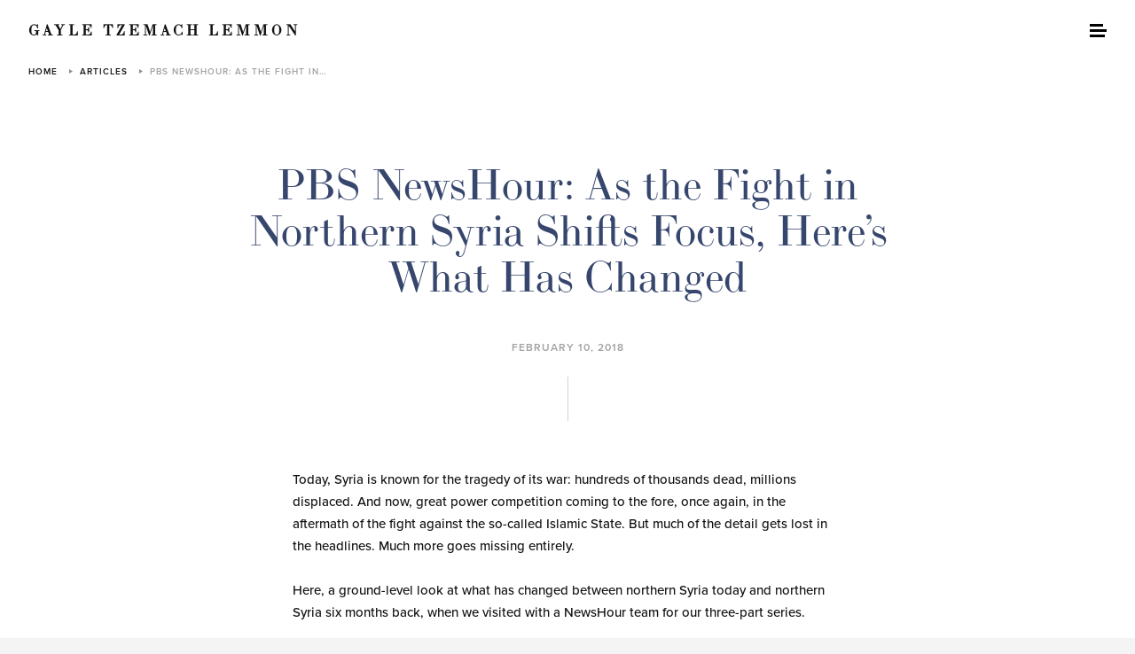

--- FILE ---
content_type: text/html; charset=UTF-8
request_url: https://gaylelemmon.com/2018/02/10/httpswww-pbs-orgnewshourworldas-northern-syria-adjusts-to-a-new-normal-heres-what-has-changed
body_size: 3886
content:
<!doctype html>

<html lang="en">

  <head>

    <title>Gayle Tzemach Lemmon &mdash; PBS NewsHour: As the Fight in Northern Syria Shifts Focus, Here’s What Has Changed</title>

    <meta charset="utf-8" />
    <meta name="viewport" content="initial-scale=1.0, maximum-scale=1.0, minimum-scale=1.0, user-scalable=no, width=device-width" />
    <meta name="description" content="Gayle Tzemach Lemmon is an author, journalist, and a senior fellow at the Council on Foreign Relations." />

    <meta property="og:type" content="website" />
    <meta property="og:title" content="Gayle Tzemach Lemmon: PBS NewsHour: As the Fight in Northern Syria Shifts Focus, Here’s What Has Changed" />
    <meta property="og:description" content="Today, Syria is known for the tragedy of its war: hundreds of thousands dead, millions displaced. And now, great power competition coming to the fore, once again, in the aftermath of the fight against the so-called Islamic State. But much of the detail gets lost in the headlines. Much more goes missing entirely. Here, a [&hellip;]" />

    <meta name="twitter:title" content="Gayle Tzemach Lemmon: PBS NewsHour: As the Fight in Northern Syria Shifts Focus, Here’s What Has Changed" />
    <meta name="twitter:description" content="Today, Syria is known for the tragedy of its war: hundreds of thousands dead, millions displaced. And now, great power competition coming to the fore, once again, in the aftermath of the fight against the so-called Islamic State. But much of the detail gets lost in the headlines. Much more goes missing entirely. Here, a [&hellip;]" />
    <meta name="twitter:card" content="summary" />
    <meta name="twitter:url" content="https://gaylelemmon.com/2018/02/10/httpswww-pbs-orgnewshourworldas-northern-syria-adjusts-to-a-new-normal-heres-what-has-changed" />
    <meta name="twitter:site" content="@GayleLemmon" />
    <meta name="twitter:creator" content="@GayleLemmon" />

    <link rel="icon" href="https://gaylelemmon.com/-/img/favicon.ico" />
    <link rel="stylesheet" href="https://gaylelemmon.com/-/css/app.css" />
    <link rel="stylesheet" href="https://use.typekit.net/fzj6evc.css">

  </head>

  <body class="articles">

    <div id="wrap">

      <div id="header">
        <div class="wrap">
          <h1><a href="https://gaylelemmon.com/">Gayle Tzemach Lemmon</a></h1>
          <h2><a href="/"><img src="https://gaylelemmon.com/-/img/menu.png" alt="" /></a></h2>
          <ul>
            <li class="about"><a href="https://gaylelemmon.com/about">About</a></li>
            <li class="daughtersofkobani"><a href="https://gaylelemmon.com/daughtersofkobani">Daughters of Kobani</a></li>
            <li class="ashleyswar"><a href="https://gaylelemmon.com/ashleyswar">Ashley&#8217;s War</a></li>
            <li class="thedressmaker"><a href="https://gaylelemmon.com/thedressmaker">The Dressmaker</a></li>
            <li class="articles selected"><a href="https://gaylelemmon.com/articles">Articles</a></li>
            <li class="featured-2"><a href="https://gaylelemmon.com/featured-2">Featured</a></li>
            <li class="appearances"><a href="https://gaylelemmon.com/appearances">TED Talks</a></li>
            <li class="contact"><a href="https://gaylelemmon.com/contact">Contact</a></li>
          </ul>
        </div>
      </div>

      <div id="location">
        <ul>
          <li class="home"><a href="https://gaylelemmon.com/">Home</a></li>
          <li><a href="https://gaylelemmon.com/articles">Articles</a></li>
          <li>PBS NewsHour: As the Fight in&hellip;</li>
        </ul>
        <div class="edge"></div>
      </div>

      <div id="content" class="articles single">
        <div class="wrap">

          <div class="single">
            <div class="title">
              <h3>PBS NewsHour: As the Fight in Northern Syria Shifts Focus, Here’s What Has Changed</h3>
              <h6>February 10, 2018</h6>
              <span></span>
            </div>
            <div class="editor">
<p>Today, Syria is known for the tragedy of its war: hundreds of thousands dead, millions displaced. And now, great power competition coming to the fore, once again, in the aftermath of the fight against the so-called Islamic State. But much of the detail gets lost in the headlines. Much more goes missing entirely.</p>
<p>Here, a ground-level look at what has changed between northern Syria today and northern Syria six months back, when we visited with a NewsHour team for our three-part series.</p>
<p>The city that terrified last summer — with its emptied-out streets and silence pierced only by the sounds of car bombs, mortar shells and small arms fire — can be approached today without the same kind of fear. The ISIS fight ended just a few months after <a href="https://www.pbs.org/newshour/show/syrians-try-salvage-life-wreckage-raqqa"><strong>we visited Raqqa with Klara</strong></a>, one of the commanders from the U.S.-backed Syrian Democratic Forces. But what ISIS has left in its wake is deadly and prevents return: a city full of mines designed to make it impossible for people to go home. The United States, <a href="https://cdn.defenseone.com/a/defenseone/interstitial.html?v=8.5.0&amp;rf=http%3A%2F%2Fwww.defenseone.com%2Fthreats%2F2018%2F01%2Fspecial-report-shattered-raqqa-top-us-general-calls-worlds-help%2F145393%2F"><strong>through calls from U.S. military leaders</strong></a>, is working to convince more countries to put more dollars into rebuilding, but the political purgatory and uncertainty facing the city isn’t helping. The Syrian Kurdish authorities say they are trying to build a multiethnic “democratic project” amid war, but their experiment faces threats from Turkey, pressure from the Syrian regime and a lack of recognition from the rest of the world.</p>
<p>While thousands are said to have returned home, the camp for the displaced outside Raqqa still is home to many Raqqa residents whose houses were leveled in coalition air strikes aimed at routing ISIS. There is no permanent home for them now. Outside Raqqa, in the town of Ain Issa, shops have opened since this summer. Among them are kabab vendors, grocers, restaurants and a market selling Nutella.</p>
<p>Last summer the fight against ISIS seized local headlines, as did the fight to retake the capital of the so-called Islamic State. This time around, headlines on local TV stations focused on Turkey’s invasion of Afrin and the mobilization of citizens and soldiers alike to defend it. Streets in the town of Qamishli, in Syria’s far northeast, filled one day with those protesting the invasion. Another day, buses filled with civilians of all ages could be seen heading toward Afrin in a show of support for the Kurdish People’s Protection Unit forces battling back the Turkish advance. It was the opening topic of an overwhelming number of my interviews.</p>
<p>As I <a href="http://www.defenseone.com/ideas/2018/02/inside-worlds-most-radical-experiment-womens-rights/145760/"><strong>chronicled here</strong></a>, northern Syria is now home to the world’s most radical experiment in women’s equality, in an unlikely place. Drive down the street, get stopped at a checkpoint, walk into military headquarters, visit a memorial built for those killed fighting ISIS, enter a local government office and the thing that strikes you is just how many women you see. And how nearly everyone else around you has come to see it as their entirely unremarkable new normal.</p>
<p>Last summer the international community had yet to really enter the environs in a significant way. This time around, NGOs can be found in the camps for the displaced and seen on the streets and in local hostels. Crossing the border this time around, aid workers, not journalists, accounted for just about all of those entering the area. I met a staff worker for an NGO charged with clearing mines from the cities of Raqqa, Deir Ezzor and beyond. He said that Syria after ISIS is the “worst he has ever seen” in terms of the scale of the mines left behind.</p>
<p>Last summer, all anyone talked about with us was the campaign to rout ISIS. The hell of life under ISIS. Their use of human shields. The fear of coalition air strikes. And the desire to be rid of the Islamic State’s fighters.</p>
<p>Now, the question is, “And then what?” How long will the U.S. stay? Will America protect the SDF and the Kurdish forces who account for its majority, alongside whom they fought to beat back the Islamic State? Will the world ante up to rebuild the leveled city of Raqqa? And will ISIS reshape and reemerge to become an insurgency, busting up the uneasy sort-of peace which has held since this past fall? Is the U.S. playing solitaire while Russia plays three-dimensional chess? How far will Iran go in testing the Americans? Russia? I was asked nearly all of these questions by Syrians wondering what comes next for them — and their families.</p>
<p>&nbsp;</p>
            </div>
            <dl class="social">
              <dt>Share</dt>
              <dd class="facebook"><a href="https://gaylelemmon.com/2018/02/10/httpswww-pbs-orgnewshourworldas-northern-syria-adjusts-to-a-new-normal-heres-what-has-changed" class="pop" data-url="https://gaylelemmon.com/2018/02/10/httpswww-pbs-orgnewshourworldas-northern-syria-adjusts-to-a-new-normal-heres-what-has-changed"><img src="https://gaylelemmon.com/-/img/share.png" alt="" /></a></dd>
              <dd class="twitter"><a href="https://gaylelemmon.com/2018/02/10/httpswww-pbs-orgnewshourworldas-northern-syria-adjusts-to-a-new-normal-heres-what-has-changed" class="pop" data-url="https://gaylelemmon.com/2018/02/10/httpswww-pbs-orgnewshourworldas-northern-syria-adjusts-to-a-new-normal-heres-what-has-changed" data-text="PBS NewsHour: As the Fight in Northern Syria Shifts Focus, Here’s What Has Changed"><img src="https://gaylelemmon.com/-/img/share.png" alt="" /></a></dd>
            </dl>
          </div>
        </div>
      </div>

      <div id="browse">
        <div class="wrap">
          <h5><a href="https://gaylelemmon.com/2018/02/08/video-pbs-newshour-fight-against-isis-over-fight-for-syrian-territory-ramps-up">Previous Article</a></h5>
          <div class="post">
            <h6>February 8, 2018</h6>
            <h3><a href="https://gaylelemmon.com/2018/02/08/video-pbs-newshour-fight-against-isis-over-fight-for-syrian-territory-ramps-up">VIDEO &#8211; PBS NewsHour: Fight Against ISIS Over, Fight for Syrian Territory Ramps Up</a></h3>
          </div>
          <p><a href="https://gaylelemmon.com/articles" class="button">See All Articles</a></p>
        </div>
      </div>

      <div id="footer">
        <div class="wrap">
          <form action="//gaylelemmon.us4.list-manage.com/subscribe/post?u=fe2611fb5325da38ed480ff09&amp;id=b527220e2f" method="post" id="mc-embedded-subscribe-form" name="mc-embedded-subscribe-form" target="_blank" novalidate>
            <div><input type="text" name="b_ac41fd696386c230dc4604a8a_b6b1bc02de" tabindex="-1" value="" /></div>
            <dl>
              <dt><label for="mce-EMAIL">Newsletter Signup</label></dt>
              <dd><input type="email" value="" name="EMAIL" id="mce-EMAIL" placeholder="Email Address" /></dd>
              <dd><button type="submit" id="mc-embedded-subscribe">Subscribe</button></dd>
            </dl>
          </form>
          <dl class="social">
            <dt>Follow</dt>
            <dd class="facebook"><a href="https://facebook.com/gayletzemach"><img src="https://gaylelemmon.com/-/img/social.png" alt="" /></a></dd>
            <dd class="twitter"><a href="https://twitter.com/gaylelemmon"><img src="https://gaylelemmon.com/-/img/social.png" alt="" /></a></dd>
            <dd class="instagram"><a href="https://www.instagram.com/gaylelemmon/"><img src="https://gaylelemmon.com/-/img/social.png" alt="" />
            </a>
          </dd>
          </dl>
          <h6>
            <span><a href="https://gaylelemmon.com/about">About</a></span>
            <span><a href="https://gaylelemmon.com/daughtersofkobani">Daughters of Kobani</a></span>
            <span><a href="https://gaylelemmon.com/ashleyswar">Ashley&#8217;s War</a></span>
            <span><a href="https://gaylelemmon.com/thedressmaker">The Dressmaker</a></span>
            <span class="selected"><a href="https://gaylelemmon.com/articles">Articles</a></span>
            <span><a href="https://gaylelemmon.com/featured-2">Featured</a></span>
            <span><a href="https://gaylelemmon.com/appearances">TED Talks</a></span>
            <span><a href="https://gaylelemmon.com/contact">Contact</a></span>
            <!-- <span class="tedx"><a href="https://www.ted.com/speakers/gayle_tzemach_lemmon">Gayle At TEDX Women</a></span> -->
          </h6>
          <p class="copyright">Copyright &copy; 2026 Gayle Tzemach Lemmon. All Rights Reserved.</p>

        </div>
      </div>

    </div>

    <script src="https://gaylelemmon.com/-/js/app.js"></script>

    <script>
      (function(i,s,o,g,r,a,m){i['GoogleAnalyticsObject']=r;i[r]=i[r]||function(){(i[r].q=i[r].q||[]).push(arguments)},i[r].l=1*new Date();a=s.createElement(o),m=s.getElementsByTagName(o)[0];a.async=1;a.src=g;m.parentNode.insertBefore(a,m)})(window,document,'script','//www.google-analytics.com/analytics.js','ga');
      ga('create', 'UA-20649828-1', 'gaylelemmon.com');
      ga('send', 'pageview');
    </script>

  </body>

</html>


--- FILE ---
content_type: text/css
request_url: https://gaylelemmon.com/-/css/app.css
body_size: 11340
content:
html {
	scroll-behavior: smooth;
	-webkit-text-size-adjust: none;
	-webkit-font-smoothing: antialiased;
}

#header h1 a,
article,
aside,
details,
figcaption,
figure,
footer,
header,
hgroup,
img,
menu,
nav,
section {
	display: block
}

#header h1 a,
#header ul li a,
#submenu ul li a {
	transition: color ease .15s
}

#banner div.image div.cover a dl,
div.editor blockquote,
div.editor h1,
div.editor h2,
div.editor h3,
div.editor h4,
div.title {
	text-align: center
}

#content.about div.editor,
.slick-track:after {
	clear: both
}

.slick-loading .slick-slide,
.slick-loading .slick-track {
	visibility: hidden
}

a,
abbr,
acronym,
address,
applet,
article,
aside,
audio,
b,
big,
blockquote,
body,
canvas,
caption,
center,
cite,
code,
dd,
del,
details,
dfn,
div,
dl,
dt,
em,
embed,
fieldset,
figcaption,
figure,
footer,
form,
h1,
h2,
h3,
h4,
h5,
h6,
header,
hgroup,
hr,
html,
i,
iframe,
img,
ins,
kbd,
label,
legend,
li,
mark,
menu,
nav,
object,
ol,
output,
p,
pre,
q,
ruby,
s,
samp,
section,
small,
span,
strike,
strong,
sub,
summary,
sup,
table,
tbody,
td,
tfoot,
th,
thead,
time,
tr,
tt,
u,
ul,
var,
video {
	background: 0 0;
	border: 0;
	font: inherit;
	font-size: 100%;
	margin: 0;
	outline: 0;
	padding: 0;
	vertical-align: baseline
}

menu,
ol,
ul {
	list-style: none
}

blockquote,
q {
	quotes: none
}

blockquote:after,
blockquote:before,
q:after,
q:before {
	content: "";
	content: none
}

table {
	border-collapse: collapse;
	border-spacing: 0
}

:focus,
button,
input,
select,
textarea {
	border: 0;
	margin: 0;
	outline: 0;
	padding: 0
}

body {
	background: #F4F4F4;
	color: #111;
	font-family: Proxima-Nova, "Helvetica Neue", Helvetica, Arial, Sans-Serif;
	font-size: 15px;
	font-smooth: always;
	font-weight: 500;
	line-height: 25px;
	text-rendering: optimizeLegibility
}

#header h1,
b,
strong {
	font-weight: 700
}

#header h1,
#header ul,
#submenu ul {
	font-family: ltc-bodoni-175, Times New Roman, serif;
}

#banner div.image div.cover a dl dd,
button,
input,
select,
textarea {
	font-family: Proxima-Nova
}

em,
i {
	font-style: italic
}

a {
	color: #383938;
	text-decoration: none
}

a:hover {
	color: #111
}

#wrap {
	margin: auto;
	min-width: 960px;
	width: 100%
}

div.wrap {
	margin: auto;
	position: relative;
	width: 960px
}

#banner,
#header,
#submenu {
	min-width: 960px;
	width: 100%;
	position: fixed
}

#header {
	background: #FFF;
	float: left;
	height: 69px;
	z-index: 100
}

#header div.wrap {
	width: 100%
}

#header h1 {
	float: left;
	font-size: 16px;
	letter-spacing: 4px;
	line-height: 69px;
	text-transform: uppercase
}

#banner div.image div.cover a dl dd,
#header ul,
#location ul,
div.editor blockquote h6,
div.editor h6,
div.title h6 {
	letter-spacing: 1px;
	text-transform: uppercase
}

#header h1 a {
	color: #111;
	padding: 0 32px
}

#header h1 a:hover,
#header ul li a:hover {
	color: #383938
}

#header h2 {
	display: none
}

#header ul {
	float: right;
	font-size: 12px;
	font-weight: 600;
	line-height: 58px;
	margin-right: 32px
}

#header ul li {
	float: left
}

#header ul li a {
	color: #A1A1A1;
	display: block;
	padding: 7px 12px 4px
}

#header ul li.selected a {
	background: #000;
	color: #FFF
}

#submenu {
	background: #000;
	float: left;
	height: 59px;
	overflow: hidden;
	padding-top: 69px;
	z-index: 99
}

#submenu div.edge {
	display: none
}

#submenu ul {
	display: table;
	font-size: 0;
	margin: auto;
	overflow: hidden;
	white-space: nowrap
}

#submenu ul li {
	display: inline-block;
	font-size: 14px;
	font-weight: 600;
	line-height: 18px;
	padding: 21px 15px 20px;
	white-space: nowrap
}

#submenu ul li a {
	color: #686868;
	display: block
}

#submenu ul li.buy-the-book a {
	color: #deb938;
}

#submenu ul li a:hover {
	color: #FFF
}

#submenu ul li.selected a {
	border-bottom: 2px solid #dbc9bd;
	color: #dbc9bd;
}

#banner {
	float: left;
	height: 500px;
	margin-top: 69px;
	overflow: hidden;
	top: 0;
	z-index: -1
}

#banner.submenu {
	margin-top: 128px
}

#banner div.image {
	background-position: center center;
	background-repeat: no-repeat;
	background-size: cover;
	float: left;
	height: 100%;
	position: relative;
	width: 100%
}

#banner div.image div.cover {
	float: left;
	padding: 50px 0 0 50px;
	width: 180px
}

#banner div.image div.cover a {
	display: block
}

#banner div.image div.cover a dl dt {
	opacity: .9;
	transition: opacity ease .15s
}

#banner div.image div.cover a dl dt img {
	height: auto;
	max-width: 100%;
	width: auto
}

#banner div.image div.cover a dl dd {
	background: #DF2225;
	color: #FFF;
	display: inline-block;
	font-size: 12px;
	font-weight: 600;
	line-height: 36px;
	padding: 2px 15px 0;
	transition: background ease .15s, color ease .15s
}

#banner div.image div.cover a:hover dl dt {
	opacity: 1
}

#banner div.image div.cover a:hover dl dd {
	background: #FFF;
	color: #111
}

#banner div.image div.intro {
	color: #FFF;
	float: right;
	font-family: ltc-bodoni-175;
	font-size: 48px;
	font-weight: 400;
	line-height: 54px;
	padding: 80px 0 0 50px;
	text-align: center;
	width: 680px
}

#location {
	background: #FFF;
	float: left;
	min-width: 960px;
	overflow: hidden;
	padding-top: 74px;
	position: relative;
	width: 100%
}

#location div.edge {
	background: url(../img/location-edge.png)right top repeat-y;
	height: 14px;
	position: absolute;
	right: 0;
	width: 64px
}

#location.banner {
	margin-top: 569px;
	padding-top: 27px
}

#location ul {
	float: left;
	font-family: Proxima-Nova;
	font-size: 10px;
	font-weight: 600;
	line-height: 14px;
	overflow: hidden;
	white-space: nowrap;
	width: 100%
}

#location ul li {
	background: url(../img/location.png)left 4px no-repeat;
	background-size: 4px 5px;
	color: #A1A1A1;
	display: inline-block;
	margin-left: 9px;
	padding-left: 12px
}

#location ul li.home {
	margin-left: 32px
}

#location ul li:first-child {
	background: 0 0;
	padding-left: 0
}

#location ul li a {
	color: #111;
	display: inline-block;
	transition: color ease .15s
}

#location ul li a:hover {
	color: #383938;
	text-decoration: underline
}

div.title h3 {
	color: #36466D;
	font-family: LTC-Bodoni-175;
	font-size: 48px;
	font-weight: 400;
	line-height: 52px;
	padding-bottom: 39px
}

div.editor h4,
div.title h4,
div.title h6 {
	font-family: Proxima-Nova
}

div.title h4 {
	color: #111;
	font-size: 34px;
	font-weight: 300;
	line-height: 36px;
	padding-bottom: 16px
}

div.title h4 a {
	color: #111;
	transition: color ease .15s
}

div.editor h3,
div.editor h4,
div.title h4 a:hover,
div.title h6 {
	color: #36466D
}

div.title h6 {
	border: 1px solid #36466D;
	display: table;
	font-size: 12px;
	font-weight: 600;
	line-height: 26px;
	padding: 2px 10px 0 11px;
	margin: auto
}

div.editor hr,
div.title span {
	background: #D0D0D0;
	display: block;
	height: 50px
}

div.title span {
	margin: 30px auto 0;
	width: 1px
}

div.editor h3 {
	font-family: LTC-Bodoni-175;
	font-size: 48px;
	font-weight: 400;
	line-height: 52px;
	padding-bottom: 43px
}

div.editor h4,
div.editor h5 {
	margin: auto;
	font-weight: 300
}

div.editor h4 {
	font-size: 34px;
	line-height: 40px;
	padding-bottom: 24px;
	width: 780px
}

div.editor blockquote p,
div.editor h5,
div.editor h6 {
	color: #3F3E3A;
	font-family: Proxima-Nova
}

div.editor h5 {
	font-size: 32px;
	line-height: 36px;
	padding-bottom: 20px;
	width: 620px
}

div.editor h6 {
	font-size: 12px;
	font-weight: 600;
	line-height: 16px;
	margin: auto;
	width: 620px
}

div.editor blockquote {
	padding: 40px 0 39px
}

div.editor blockquote p {
	font-size: 34px;
	font-weight: 300;
	line-height: 40px;
	padding-bottom: 25px;
	width: 780px
}

div.editor blockquote h6 {
	color: #A1A1A1;
	font-size: 12px;
	font-weight: 600;
	line-height: 16px;
	padding: 2px 0 30px
}

div.editor p {
	margin: auto;
	padding-bottom: 25px;
	width: 620px
}

div.editor ul {
	list-style: disc;
	margin: auto;
	padding: 0 0 25px 18px;
	width: 620px
}

div.editor a {
	color: #36466D;
	text-decoration: underline
}

div.editor a:hover {
	color: #111
}

div.editor hr {
	margin: 0 auto 23px;
	width: 1px
}

div.editor div.youtube {
	max-width: 100%;
	width: 100%
}

div.editor div.youtube div {
	height: 0;
	overflow: hidden;
	padding-bottom: 56.25%;
	position: relative
}

div.editor div.youtube div embed,
div.editor div.youtube div iframe,
div.editor div.youtube div object {
	height: 100%;
	left: 0;
	position: absolute;
	top: 0;
	width: 100%
}

div.editor div.embedimage {
	padding-bottom: 60px
}

div.editor div.embedimage div.source {
	display: table;
	table-layout: fixed;
	margin: auto;
	width: 100%
}

div.editor div.embedimage div.caption,
div.editor p span.button {
	text-transform: uppercase;
	color: #A1A1A1;
	display: block;
	font-family: Proxima-Nova;
	font-size: 12px;
	font-weight: 600;
	letter-spacing: 1px;
	text-align: center
}

div.editor div.embedimage.small div.source {
	width: 250px
}

div.editor div.embedimage div.source img {
	height: auto;
	margin: auto;
	max-width: 100%;
	width: auto
}

div.editor div.embedimage div.caption {
	line-height: 16px;
	width: 100%
}

div.editor p span.button {
	line-height: 26px;
	padding: 7px 0 5px
}

a.button,
div.editor p span.button a {
	background: #111;
	color: #FFF;
	display: inline-block;
	font-family: Proxima-Nova;
	font-size: 12px;
	font-weight: 600;
	letter-spacing: 1px;
	line-height: 26px;
	padding: 2px 10px 0 11px;
	text-decoration: none;
	text-transform: uppercase;
	transition: background ease .15s
}

div.back a,
div.continue a,
div.pagination ul li a {
	transition: border-color ease .15s, color ease .15s
}

div.chooser,
div.pagination ul {
	text-transform: uppercase;
	text-align: center;
	margin: auto;
	font-size: 12px;
	font-weight: 600;
	letter-spacing: 1px;
	font-family: Proxima-Nova;
	line-height: 54px
}

a.button:hover,
div.editor p span.button a:hover {
	background: #36466D
}

div.editor p span.button a.buy {
	background: #DF2225
}

div.editor p span.button a.buy:hover {
	background: #111
}

div.pagination {
	float: left;
	padding-bottom: 120px;
	width: 100%
}

div.pagination ul {
	display: table
}

div.pagination ul li {
	float: left;
	padding: 0 10px
}

div.pagination ul li a {
	border: 2px solid #D0D0D0;
	color: #A1A1A1;
	display: inline-block;
	padding: 2px 24px 0;
	width: 112px
}

div.pagination ul li a:hover {
	border-color: #111;
	color: #111
}

div.chooser {
	width: 280px
}

div.chooser a.trigger {
	background: url(../img/chooser.png)right top no-repeat;
	background-size: 52px 112px;
	border: 1px solid #D0D0D0;
	color: #A1A1A1;
	display: block;
	padding: 2px 24px 0
}

div.chooser a.trigger:hover,
div.chooser.open a.trigger {
	background-position: right bottom;
	border-color: #111;
	color: #111
}

div.chooser ul {
	: #111;
	display: none;
	line-height: 30px;
	min-width: 280px;
	padding: 16px 0;
	position: absolute;
	z-index: 1
}

div.chooser ul li,
div.chooser.open ul {
	display: block
}

div.chooser ul li a {
	color: #929292;
	display: block;
	padding: 0 24px
}

div.chooser ul li a:hover,
div.chooser ul li.selected a {
	color: #FFF
}

div.back,
div.continue {
	display: table;
	margin: auto
}

div.back a,
div.continue a {
	border-bottom: 2px solid #D0D0D0;
	color: #A1A1A1;
	display: block;
	font-family: Proxima-Nova;
	font-size: 12px;
	font-weight: 600;
	letter-spacing: 1px;
	line-height: 52px;
	padding: 2px 40px 0;
	text-align: center;
	text-decoration: none;
	text-transform: uppercase
}

div.back a:hover,
div.continue a:hover {
	border-color: #111;
	color: #111
}

#content.home div.intro h4,
dl.social {
	color: #ffffff;
	font-family: Proxima-Nova
}

dl.social {
	font-size: 12px;
	font-weight: 600;
	line-height: 14px;
	letter-spacing: 1px;
	text-transform: uppercase
}

dl.social dt {
	float: left;
	padding-top: 2px
}

dl.social dd {
	float: left;
	height: 16px;
	overflow: hidden;
	position: relative;
	width: 16px;
	padding-left: 24px
}

dl.social dd a {
	display: block;
	position: absolute;
	top: 0;
	width: 16px
}

dl.social dd a img {
	height: auto;
	max-width: 100%;
	width: auto
}

dl.social dd.facebook a:hover {
	top: -25px
}

dl.social dd.twitter a {
	top: -50px
}

dl.social dd.twitter a:hover {
	top: -75px
}

dl.social dd.youtube a {
	top: -100px
}

dl.social dd.youtube a:hover {
	top: -125px
}

dl.social dd.pinterest a {
	top: -150px
}

dl.social dd.pinterest a:hover {
	top: -175px
}

dl.social dd.instagram a {
	top: -200px
}

dl.social dd.instagram a:hover {
	top: -225px
}

div.flare {
	height: 1000px;
	overflow: hidden;
	position: absolute;
	width: 100%
}

div.flare div.inner {
	margin: auto;
	position: relative
}

div.flare div.inner div {
	position: absolute
}

div.flare div.inner div img {
	height: auto;
	max-width: 100%;
	width: auto
}

body.ashleyswar div.flare.patches {
	min-width: 780px
}

body.ashleyswar div.flare.patches div.inner {
	width: 780px
}

body.ashleyswar div.flare.patches div {
	right: -140px;
	top: 80px;
	width: 300px
}

body.ashleyswar div.flare.ashleyswar {
	min-width: 960px;
	top: 490px
}

body.ashleyswar div.flare.ashleyswar div.inner {
	width: 960px
}

body.ashleyswar div.flare.ashleyswar div.photo1 {
	right: 60px;
	width: 150px;
	z-index: 3
}

body.ashleyswar div.flare.ashleyswar div.photo2 {
	right: -180px;
	top: 30px;
	width: 300px;
	z-index: 2
}

body.ashleyswar div.flare.ashleyswar div.photo3 {
	left: -200px;
	top: 30px;
	width: 310px;
	z-index: 1
}

body.thedressmaker div.flare.thedressmaker {
	min-width: 960px;
	top: 520px
}

body.thedressmaker div.flare.thedressmaker div.inner {
	width: 960px
}

body.thedressmaker div.flare.thedressmaker div.beads {
	right: -110px;
	width: 230px;
	z-index: 4
}

body.thedressmaker div.flare.thedressmaker div.tape {
	right: -310px;
	top: 240px;
	width: 370px;
	z-index: 3
}

body.thedressmaker div.flare.thedressmaker div.thread {
	left: -220px;
	top: 150px;
	width: 340px;
	z-index: 2
}

body.thedressmaker div.flare.thedressmaker div.thimble {
	left: -70px;
	top: 370px;
	width: 90px;
	z-index: 1
}

body.thedressmaker div.flare.scissors,
body.thedressmaker div.flare.string {
	min-width: 780px
}

#browse,
#content,
#content.home div.flare,
#footer {
	min-width: 960px
}

body.thedressmaker div.flare.scissors div.inner,
body.thedressmaker div.flare.string div.inner {
	width: 780px
}

body.thedressmaker div.flare.scissors div {
	left: -160px;
	top: 40px;
	width: 280px
}

body.thedressmaker div.flare.string div {
	right: -110px;
	top: 190px;
	width: 170px
}

#content.home div.flare div.inner {
	width: 960px
}

#content.home div.flare div.photo1 {
	right: 160px;
	top: 410px;
	width: 150px;
	z-index: 6
}

#content.home div.flare div.photo2 {
	right: -50px;
	top: 480px;
	width: 300px;
	z-index: 5
}

#content.home div.flare div.photo3 {
	right: -200px;
	top: 340px;
	width: 300px;
	z-index: 4
}

#content.home div.flare div.photo4 {
	right: -340px;
	top: 260px;
	width: 391px;
	z-index: 3
}

#content.home div.flare div.photo5 {
	left: -20px;
	top: 480px;
	width: 310px;
	z-index: 2
}

#content.home div.flare div.photo6 {
	left: -230px;
	top: 400px;
	width: 310px;
	z-index: 1;
}

#content {
	background: #FFF;
	float: left;
	width: 100%;
}

#content.home {
	padding-top: 70px;
}

#content.home div.intro {
	background: url(../img/daughters_banner.jpg) no-repeat;
	background-position: top center;
	background-color: #eeeeee;
	background-size: cover;
	padding: 170px 0 150px;
	text-align: center;
}

#content.home div.intro h4 {
	font-size: 30px;
	font-weight: 400;
	line-height: 36px;
	margin: auto;
	padding-bottom: 42px;
	width: 800px;
}

#content.home div.intro h3 {
	color: #ffffff;
	font-family: LTC-Bodoni-175;
	font-size: 62px;
	font-weight: 400;
	line-height: 70px;
	padding-bottom: 20px;
	margin: auto;
	width: 700px
}

#content.home div.intro p {
	height: 60px;
	margin: 0 auto;
	overflow: hidden;
	position: relative;
}

#content.home div.intro p a {
	display: block;
}

#content.home div.intro p a .preorder_button {
	font-family: Proxima-Nova;
	color: #393939;
	letter-spacing: 1px;
	font-weight: 600;
	text-transform: uppercase;
	background-color: #DFBA38;
	border-radius: 3px;
	padding: 15px 30px;
	transition: all 0.3s ease-in-out;
}


#content.home div.intro p a .preorder_button:hover {
	opacity: .95;
	background-color: #D9B152;
}

#content.home div.intro p a img {
	height: auto;
	max-width: 100%;
	width: auto
}

#content.home div.promo {
	background: url(../img/daughters_preorder_bg.jpg);
	background-repeat: no-repeat;
	background-position: center top;
	background-size: cover;
	background-color: #333333;
	/* height: 873px; */
	overflow: hidden;
	position: relative;
	text-align: center;
	font-family: Proxima-Nova;
}

#content.home div.promo div.wrap{
	display: flex;
	flex-direction: row;
	padding: 140px 0px;
}

#content.home div.promo div.wrap div.daughters-bookcover{
	float: left;
	position: relative;
	width: 40%;
}

#content.home div.promo div.wrap div.daughters-bookcover img{
	width: 280px;
	padding: 20px;
	border: 3px solid #DFBA38;
}

#content.home div.promo div.book-description{
	position: relative;
	width: 58%;
	float: left;
	text-align: left;
}

#content.home div.promo div.book-description h4 {
	font-weight: 600;
	font-size: 27px;
	line-height: 28px;
	text-transform: uppercase;
	margin-top: 20px;
	text-align: center;
	padding-right: 30px;
	width: 505px;
}

#content.home div.promo div.book-description p {
	font-size: 20px;
	line-height: 25px;
	font-weight: 600;
}

#content.home div.promo div.book-description div.buy-links ul {
	width: 48%;
	float: left;
}

#content.home div.promo div.book-description div.buy-links ul li{
	width: 90%;
	font-weight: 600;
	font-size: 20px;
	line-height: 24px;
	text-align: center;
	text-transform: uppercase;
	padding: 18px 36px;
	margin-top: 25px;
	background: rgba(220, 200, 190, 0.6);
	border: 2px solid #393939;
	box-sizing: border-box;
	border-radius: 3px;
}

#content.home div.promo div.book-description div.buy-links ul li a{
	color: #393939;
}

#content.home div.callout a p,
#content.home div.quotes dl dd {
	font-family: Proxima-Nova;
}

#content.home div.promo h2 {
	color: #FFF;
	font-family: LTC-Bodoni-175;
	font-size: 111px;
	font-weight: 400;
	line-height: 111px;
	text-transform: uppercase
}

#content.home div.callout {
	position: absolute;
	width: 330px;
	height: 444px;
}

#content.home div.callout a {
	display: block;
	padding: 20px 20px 0
}

#content.home div.callout a strong {
	border: 3px solid #DFBA38;
    display: block;
    height: 380px;
    width: 266px;
}

#content.home div.callout a span {
	background: #FFF;
	display: block;
	height: 75px;
	margin: 20px auto;
	width: 2px
}

#content.home div.callout a p {
	background: #DFBA38;
    color: #393939;
    display: inline-block;
    font-size: 12px;
    font-weight: 600;
    line-height: 54px;
    padding: 2px 60px 0;
    text-transform: uppercase;
    border-radius: 3px;
}

#content.home div.callout a,
#content.home div.callout a p,
#content.home div.callout a span,
#content.home div.callout a strong {
	transition: all ease .25s
}

#content.home div.callout a:hover {
	padding: 0
}

#content.home div.callout a:hover strong {
	height: 420px;
	width: 306px
}

#content.home div.callout a:hover span {
	height: 55px
}

#content.home div.callout a:hover p {
	background: #BE191C
}

#content.home div.quotes_wrapper {
	background-color: #DCC9BE;
	padding: 60px 0px;
}

#content.home div.quotes {
	background: url(../img/quotes.png)top center no-repeat;
	background-size: 27px 20px;
	display: none;
	margin: 0px auto 0;
	padding-top: 43px;
	width: 700px
}

#content.home div.quotes dl {
	height: 318px;
	text-align: center;
	width: 700px
}

#content.home div.quotes dl dt {
	color: #3F3E3A;
	font-family: ltc-bodoni-75, Times, Times New Roman, Serif;
	font-size: 24px;
	font-weight: 300;
	line-height: 30px;
	padding-bottom: 45px
}

#content.home div.quotes dl dd {
	color: #2F3231;
	font-family: Proxima-Nova;
	font-size: 16px;
	font-weight: 600;
	line-height: 20px;
}

#content.home div.controls {
	display: none
}

#content.home div.controls ul {
	display: table;
	margin: auto
}

#content.home div.controls ul li {
	float: left;
	height: 8px;
	padding: 0 4px;
	width: 8px
}

#content.home div.controls ul li a {
	background: #FFF;
	border-radius: 8px;
	display: block;
	height: 8px;
	transition: background ease .15s;
	width: 8px
}

#content.home div.controls ul li a:hover,
#content.home div.controls ul li.selected a {
	background: #111
}

#content.home div.excerpt {
	background: #EBEBEB
}

#content.home div.excerpt div.title {
	background: url(../img/stars.png)center bottom no-repeat;
	background-size: 107px 29px;
	padding: 120px 0 59px
}

#content.home div.excerpt div.editor {
	padding: 53px 0 4px
}

#content.home div.excerpt div.editor h3 {
	padding-bottom: 43px
}

#content.home div.excerpt div.editor p span.button {
	text-align: left
}

#content.home div.excerpt div.continue {
	padding-bottom: 120px
}

#content.home div.latest {
	float: left;
	width: 100%
}

#content.home div.latest div.wrap {
	width: 780px
}

#content.home div.latest h2 {
	background: url(../img/diamond.png)left center no-repeat;
	background-size: 10px 10px;
	color: #111;
	display: table;
	font-family: LTC-Bodoni-175;
	font-size: 64px;
	font-weight: 400;
	line-height: 70px;
	margin: 110px auto 105px;
	padding-left: 30px;
	text-align: center;
	text-transform: uppercase
}

#content.home div.latest h2 span {
	background: url(../img/diamond.png)right center no-repeat;
	background-size: 10px 10px;
	display: block;
	padding-right: 30px
}

#content.home div.latest div.entry {
	border-top: 1px solid #D0D0D0;
	float: left;
	width: 100%
}

#content.home div.latest div.entry div.image {
	float: right;
	margin-top: -1px;
	padding-bottom: 72px;
	width: 220px
}

#content.home div.latest div.entry div.image a {
	display: block;
	opacity: 1;
	transition: opacity ease .15s
}

#content.home div.latest div.entry div.image a:hover {
	opacity: .8
}

#content.home div.latest div.entry div.image a img {
	height: auto;
	max-width: 100%;
	width: auto
}

#content.home div.latest div.entry h6 {
	background: #FFF;
	color: #A1A1A1;
	float: left;
	font-family: Proxima-Nova;
	font-size: 12px;
	font-weight: 600;
	letter-spacing: 1px;
	line-height: 16px;
	margin-top: -8px;
	padding: 0 11px 10px 0;
	text-transform: uppercase
}

#content.home div.latest div.entry h6 a {
	color: #111;
	display: inline-block;
	transition: color ease .15s
}

#content.home div.latest div.entry h6 a:hover {
	color: #36466D
}

#content.home div.latest div.entry h3 {
	float: left;
	font-family: Proxima-Nova;
	font-size: 28px;
	font-weight: 300;
	line-height: 32px;
	padding-bottom: 22px;
	width: 100%
}

#content.home div.latest div.entry.thumbnail h3 {
	width: 540px
}

#content.home div.latest div.entry h3 a {
	color: #111;
	transition: color ease .15s
}

#content.home div.latest div.entry h3 a:hover {
	color: #36466D
}

#content.home div.latest div.entry p {
	padding-bottom: 120px
}

#content.home div.latest div.entry.tweet h3 a {
	color: #A1A1A1
}

#content.home div.latest div.entry.tweet h3 a:hover {
	color: #111
}

#content.home div.press {
	background-color: #393939;
	background-size: 27px 20px;
	margin: 0px auto 0;
	padding: 43px 0px;
	height: 200px;
	color: #ffffff;
}

#content.home div.press div.wrap h4 {
	text-align: center;
	font-family: Proxima-Nova;
	font-size: 27px;
  letter-spacing: 2px;
  font-weight: 500;
  text-transform: uppercase;
  padding: 0px 0px 30px;
}

#content.home div.press div.wrap p.publication {

}

#content.home div.press div.wrap p.publication img{
	margin: 0 auto;
	width: auto;
	padding-top: 20px;
}
div.homepress-imgflex {
	display: flex;
	flex-direction: row;
	align-items: center;
	justify-content: space-around;
}

#home-cnn {
	height: 70px;
	padding-top: 10px;
}

#home-instyle {
	height: 66px;
	padding-top: 15px;
}

#home-oprah {
	height: 100px;
}

#content.home div.promo-spacer {
	background: url(../img/daughters_featureimg.jpg)right top no-repeat;
	background-size: cover;
	background-color: #333333;
	height: 473px;
	overflow: hidden;
	position: relative;
	text-align: center;
}

#content.home div.other-books {
	background-color: #DCC9BE;
	padding: 48px 0px;
	height: 470px;
}

#content.home div.other-books div.wrap h3 {
	text-align: center;
	font-family: Proxima-Nova;
	font-size: 27px;
  letter-spacing: 1px;
  font-weight: 600;
	text-transform: uppercase;
  padding: 0px 0px 30px;
}

#content.home div.other-books div.wrap div.moretitles {
	float: left;
	width: 50%;
	height: 302px;
	text-align: center;
}

#content.home div.other-books div.wrap div.moretitles img {
	margin: 0 auto;
	height: 302px;
	width: auto;
	padding: 20px 0 40px 0;
}

#content.home div.other-books div.wrap div.moretitles h5 {
	font-size: 24px;
}

#content.home div.other-books div.wrap div.moretitles a h5 {
	color: #393939;
}

#content.book {
	margin-top: 569px
}

#content.book div.band {
	float: left;
	width: 100%
}

#content.book div.band div.wrap {
	width: 780px
}

#content.book div.band div.title {
	padding: 120px 0 23px
}

#content.book #trailer.band,
#content.book div.band div.continue {
	padding-bottom: 120px
}

#content.book div.band div.editor p span.button {
	text-align: left
}

#content.book #about.band div.editor {
	padding-top: 1px
}

#content.book.ashleyswar #excerpt.band div.editor,
#content.book.thedressmaker #excerpt.band div.editor {
	padding-top: 53px
}

#content.book #trailer.band div.title {
	padding-bottom: 30px
}

#content.book #excerpt.band {
	background: #EBEBEB
}

#content.book #excerpt.band div.wrap {
	width: 960px
}

#content.book.ashleyswar #excerpt.band div.title {
	background: url(../img/stars.png)center bottom no-repeat;
	background-size: 107px 29px;
	padding-bottom: 59px
}

#content.book.thedressmaker #excerpt.band div.title {
	background: url(../img/buttons.png)center bottom no-repeat;
	background-size: 111px 80px;
	padding-bottom: 110px
}

#content.book #excerpt.band div.editor h3 {
	padding-bottom: 43px
}

#content.book #book-clubs.band {
	background: #36466D
}

#content.book #book-clubs.band div.title h6 {
	border: 1px solid #FFF;
	color: #FFF
}

#content.book #book-clubs.band div.title span {
	background: #FFF
}

#content.book #book-clubs.band div.editor h1,
#content.book #book-clubs.band div.editor h2,
#content.book #book-clubs.band div.editor h3,
#content.book #book-clubs.band div.editor h4,
#content.book #book-clubs.band div.editor h5,
#content.book #book-clubs.band div.editor h6,
#content.book #book-clubs.band div.editor p,
#content.book #book-clubs.band div.editor ul {
	color: #FFF
}

#content.book #book-clubs.band div.editor p a,
#content.book #book-clubs.band div.editor ul a {
	color: #93A4CB
}

#content.book #book-clubs.band div.editor p a:hover,
#content.book #book-clubs.band div.editor ul a:hover {
	color: #FFF
}

#content.book #book-clubs.band div.editor p span.button a {
	background: #111;
	color: #FFF
}

#content.book #book-clubs.band div.editor p span.button a:hover {
	background: #FFF;
	color: #111
}

#content.book #book-clubs.band div.continue a {
	border-color: #93A4CB;
	color: #93A4CB
}

#content.book #book-clubs.band div.continue a:hover {
	border-color: #FFF;
	color: #FFF
}

#content.book #get-involved.band {
	border-bottom: 3px solid #EBEBEB
}

#content.book #get-involved.band div.title {
	padding-bottom: 20px
}

#content.book #get-involved.band div.editor h4 {
	letter-spacing: 2px;
	line-height: 46px
}

#content.book #press-reviews.band div.title {
	padding-bottom: 15px
}

#content.book #press-reviews.band div.children {
	float: left;
	width: 100%
}

#content.book #press-reviews.band div.children ul {
	display: table;
	list-style: none;
	margin: auto;
	padding: 0 0 82px;
	width: 780px
}

#content.book #press-reviews.band div.children ul li {
	float: left;
	height: 230px;
	padding: 15px;
	width: 230px
}

#content.book #press-reviews.band div.children ul li span {
	display: table;
	table-layout: fixed;
	height: 230px;
	width: 230px
}

#content.book #press-reviews.band div.children ul li a {
	border: 1px solid #D0D0D0;
	display: table-cell;
	height: 188px;
	opacity: 1;
	padding: 20px;
	text-align: center;
	transition: opacity ease .15s;
	vertical-align: middle;
	width: 188px
}

#content.book #press-reviews.band div.children ul li a:hover {
	opacity: .6
}

#content.book #press-reviews.band div.children ul li a img {
	height: auto;
	margin: auto;
	max-width: 100%;
	width: auto
}

#content.book #buy-the-book.band {
	background: #111
}

#content.book #buy-the-book.band div.title {
	padding-bottom: 30px
}

#content.book #buy-the-book.band div.title h6 {
	border: 1px solid #FFF;
	color: #FFF
}

#content.book #buy-the-book.band div.title span {
	background: #FFF
}

#content.book #buy-the-book.band div.editor {
	padding-top: 272px
}

/* contact page */
#content.contact #speakingagency {
	text-align: center;
}
#content.contact #speakingagency h4{
	text-transform: uppercase;
}

/* start custom code for daughters */
.daughtersofkobani #banner div.image div.cover a dl dt img {
	padding-bottom: 20px;
}

.daughtersofkobani #banner div.image div.cover a dl dd{
	background-color: #dfb938;
	color: #393939;
}

.daughtersofkobani #banner div.image div.intro {
	color: #383938;
}

.daughtersofkobani #content.book div.title h6 {
	border: 1px solid #393939;
	color: #393939;
}

.daughtersofkobani #content.book div.band {
	padding-bottom: 100px;
}

.daughtersofkobani #content.book #book-clubs.band {
	background: #dbc9bd;
}

.daughtersofkobani #content.book #book-clubs.band div.title h6 {
	border: 1px solid #383938;
	color: #383938;
}
.daughtersofkobani #content.book #book-clubs.band div.title span {
	background: #383A3A;
}

.daughtersofkobani div.title span {
	background: #383A3A;
}

.daughtersofkobani #content.book #book-clubs.band div.editor p {
	color: #383A3A;
}

.daughtersofkobani #content.book #book-clubs.band div.editor p span.button a {
	background: #deb938;
	color: #383A3A;
}

.daughtersofkobani #content.book #press-reviews.band div.children ul {
	padding-bottom: 0px;
}

.daughtersofkobani #content.book #get-involved div.band div.title {
	padding: 20px 0 23px;

}
/* end custom kobani content */


#content.ashleyswar.book #buy-the-book.band div.editor {
	background: url(../img/ashleyswar-cover.jpg)center top no-repeat;
	background-size: 180px 272px
}

#content.thedressmaker.book #buy-the-book.band div.editor {
	background: url(../img/thedressmaker-cover.jpg)center top no-repeat;
	background-size: 180px 272px
}

#content.daughtersofkobani.book #buy-the-book.band div.editor {
	background: url(../img/daughters-cover.jpg)center top no-repeat;
	background-size: 180px 272px
}

#content.book #buy-the-book.band div.editor ol {
	display: table;
	list-style: none;
	margin: auto;
	padding: 15px 0 105px;
	width: 100%
}

#content.book #buy-the-book.band div.editor ol li {
	float: left;
	padding: 15px
}

#content.book #buy-the-book.band div.editor ol li a {
	border: 1px solid #FFF;
	display: block;
	height: 98px;
	opacity: 1;
	transition: opacity ease .15s;
	width: 228px
}

#content.book #buy-the-book.band div.editor ol li.amazon a {
	background: url(../img/buy-amazon.png)center center no-repeat;
	background-size: 228px 98px
}

#content.book #buy-the-book.band div.editor ol li.booksamillion a {
	background: url(../img/buy-booksamillion.png)center center no-repeat;
	background-size: 228px 98px
}

#content.book #buy-the-book.band div.editor ol li.barnesandnoble a {
	background: url(../img/buy-barnesandnoble.png)center center no-repeat;
	background-size: 228px 98px
}

#content.book #buy-the-book.band div.editor ol li.harpercollins a {
	background: url(../img/buy-harpercollins.png)center center no-repeat;
	background-size: 228px 98px
}

#content.book #buy-the-book.band div.editor ol li.indiebound a {
	background: url(../img/buy-indiebound.png)center center no-repeat;
	background-size: 228px 98px
}

#content.book #buy-the-book.band div.editor ol li.apple a {
	background: url(../img/buy-apple.png)center center no-repeat;
	background-size: 228px 98px
}

#content.book #buy-the-book.band div.editor ol li.penguinpress a {
	background: url(../img/buy-penguin.png)center center no-repeat;
	background-size: 228px 98px
}

#content.book #buy-the-book.band div.editor ol li.bookshoporg a {
	background: url(../img/buy-bookshop.png)center center no-repeat;
	background-size: 228px 98px
}

#content.book #buy-the-book.band div.editor ol li a:hover {
	opacity: .6
}

#content.book #buy-the-book.band div.editor ol li a strong {
	display: none
}

#content.articles div.wrap {
	width: 780px
}

#content.articles div.posts {
	float: left;
	padding-top: 189px;
	width: 100%
}

#content.articles div.post {
	border-top: 1px solid #D0D0D0;
	float: left;
	width: 100%
}

#content.articles div.post h6 {
	background: #FFF;
	color: #A1A1A1;
	float: left;
	font-family: Proxima-Nova;
	font-size: 12px;
	font-weight: 600;
	letter-spacing: 1px;
	line-height: 16px;
	margin-top: -8px;
	padding: 0 11px 10px 0;
	text-transform: uppercase
}

#content.articles div.post h3 {
	float: left;
	font-family: Proxima-Nova;
	font-size: 28px;
	font-weight: 300;
	line-height: 32px;
	padding-bottom: 112px;
	width: 100%
}

#content.articles div.post.thumbnail h3 {
	width: 540px
}

#content.articles div.post h3 a {
	color: #111;
	transition: color ease .15s
}

#content.articles div.post h3 a:hover {
	color: #36466D
}

#content.articles div.post div.image {
	float: right;
	margin-top: -1px;
	padding-bottom: 72px;
	width: 220px
}

#content.articles div.post div.image a {
	display: block;
	opacity: 1;
	transition: opacity ease .15s
}

#content.articles div.post div.image a:hover {
	opacity: .8
}

#content.articles div.post div.image a img {
	height: auto;
	max-width: 100%;
	width: auto
}

#content.articles.single div.single div.title {
	padding-top: 94px
}

#content.articles.single.banner div.single div.title {
	padding-top: 72px
}

#content.articles.single div.single div.title h6 {
	border: none;
	color: #A1A1A1
}

#content.articles.single div.single div.title span {
	margin: 20px auto 54px
}

#content.articles.single div.single div.editor {
	border-bottom: 2px solid #D0D0D0;
	padding-bottom: 87px
}

#content.articles.single div.single dl.social {
	display: table;
	margin: auto;
	padding: 56px 0
}

#content.appearances div.wrap {
	width: 780px
}

#content.appearances div.posts {
	float: left;
	padding-top: 139px;
	width: 100%
}

#content.appearances div.title span {
	margin-bottom: 25px
}

#content.appearances div.single {
	float: left;
	padding-top: 53px;
	width: 100%
}

#content.appearances div.back,
#content.appearances div.chooser {
	padding-bottom: 120px
}

#content.appearances div.post {
	float: left;
	padding-bottom: 116px;
	text-align: center;
	width: 100%
}

#content.appearances div.post dl.social {
	display: table;
	margin: auto;
	padding-top: 3px
}

#content.appearances div.post dl.social dd.save {
	line-height: 26px;
	margin-top: -6px;
	height: auto;
	overflow: visible;
	width: auto
}

#content.appearances div.post dl.social dd.save a {
	background: #111;
	color: #FFF;
	padding: 2px 10px 0 11px;
	position: static;
	top: auto;
	transition: background ease .15s;
	width: auto
}

#content.appearances div.post dl.social dd.save a:hover {
	background: #36466D
}

#content.about div.intro.thumbnail div.image {
	float: left;
	padding: 180px 0 60px 20px;
	width: 374px
}

#content.about div.intro.thumbnail div.image img {
	height: auto;
	max-width: 100%;
	width: auto
}

#content.about div.intro dl {
	margin: auto;
	padding: 180px 0 60px;
	width: 520px
}

#content.about div.intro.thumbnail dl {
	float: right;
	padding: 350px 30px 60px 0
}

#content.about div.intro dl dt {
	color: #36466D;
	font-family: LTC-Bodoni-175;
	font-size: 44px;
	font-weight: 400;
	line-height: 52px;
	padding-bottom: 10px;
	text-align: center
}

#content.about div.intro dl dd,
#content.contact h3 {
	text-align: center;
	color: #36466D;
	font-size: 32px;
	font-weight: 300;
	letter-spacing: 2px
}

#content.about div.intro dl dd {
	font-family: Proxima-Nova;
	line-height: 46px
}

#content.about div.contact span {
	background: #D0D0D0;
	display: block;
	height: 50px;
	margin: 17px auto 30px;
	width: 1px
}

#content.about div.contact p {
	padding-bottom: 120px;
	text-align: center
}

#content.contact {
	font-family: Proxima-Nova;
	padding: 184px 0 51px
}

#content.contact div.wrap {
	width: 780px
}

#content.contact h3 {
	line-height: 36px;
	padding-bottom: 93px
}

#content.contact button,
#content.contact dl input,
#content.contact dl.message dt {
	letter-spacing: 1px;
	text-transform: uppercase
}

#content.contact #contactform {
	padding: 0 80px
}

#content.contact dl.name {
	float: left;
	padding: 0 40px 13px 0;
	width: 290px
}

#content.contact dl.email {
	float: left;
	padding-bottom: 13px;
	width: 290px
}

#content.contact dl.message {
	float: left;
	width: 620px
}

#content.contact dl.message dt {
	color: #A1A1A1;
	font-size: 12px;
	font-weight: 600;
	line-height: 16px;
	padding: 0 0 15px 30px
}

#content.contact dl dd.feedback {
	height: 53px;
	overflow: hidden
}

#content.contact dl dd.feedback p {
	color: #383938;
	display: block;
	font-size: 13px;
	font-weight: 500;
	line-height: 20px;
	padding: 15px 0 18px 30px
}

#content.contact dl input {
	border-bottom: 2px solid #D0D0D0;
	font-size: 12px;
	font-weight: 600;
	height: 44px;
	padding: 0 30px;
	width: 230px
}

#content.contact dl textarea {
	border: 2px solid #D0D0D0;
	font-size: 16px;
	font-weight: 500;
	line-height: 21px;
	padding: 24px 28px 22px;
	resize: vertical;
	width: 560px
}

#content.contact dl input,
#content.contact dl textarea {
	background: #FFF;
	border-radius: 0;
	display: block;
	color: #8C8C8C;
	transition: color ease .15s, border-color ease .15s;
	-webkit-appearance: none
}

#content.contact dl input:hover,
#content.contact dl textarea:hover {
	border-color: #747474;
	color: #111
}

#content.contact dl input:focus,
#content.contact dl textarea:focus {
	border-color: #111;
	color: #111
}

#content.contact dl input::-webkit-input-placeholder,
#content.contact dl textarea::-webkit-input-placeholder {
	color: #A1A1A1
}

#content.contact dl input:-moz-placeholder,
#content.contact dl textarea:-moz-placeholder {
	color: #A1A1A1
}

#content.contact dl input::-moz-placeholder,
#content.contact dl textarea::-moz-placeholder {
	color: #A1A1A1
}

#content.contact dl input:-ms-input-placeholder,
#content.contact dl textarea:-ms-input-placeholder {
	color: #A1A1A1
}

#content.contact button {
	background: #111;
	clear: both;
	color: #FFF;
	cursor: pointer;
	display: table;
	font-size: 12px;
	font-weight: 600;
	line-height: 26px;
	margin: 16px auto 0;
	padding: 2px 10px 0 11px;
	text-align: center;
	transition: background ease .15s
}

#content.contact button:hover {
	background: #36466D
}

#content.contact button:disabled {
	background: #D0D0D0
}

#content.contact div.feedback {
	height: 69px;
	overflow: hidden
}

#content.contact div.feedback p {
	color: #3C781E;
	display: block;
	font-size: 13px;
	font-weight: 500;
	line-height: 20px;
	padding: 25px 0 24px
}

#content.page {
	float: left;
	padding: 53px 0 90px
}

#content.page div.editor {
	padding-top: 41px
}

#content.page.excerpt div.editor {
	padding-top: 38px
}

#content.page.excerpt div.editor h4 {
	letter-spacing: 2px;
	line-height: 46px;
	padding-bottom: 20px
}

#content.page.excerpt div.editor h6 {
	color: #A1A1A1;
	padding: 84px 0 28px;
	text-align: center
}

#content.page.excerpt div.editor p span.button a {
	margin: 0 10px
}

#content.page.book-clubs div.editor h1 {
	background: url(../img/diamond-blue.png)center top no-repeat;
	background-size: 66px 66px;
	color: #FFF;
	font-family: LTC-Bodoni-175;
	font-size: 30px;
	font-weight: 400;
	line-height: 66px;
	padding-bottom: 15px
}

#browse div.post h6,
#browse h5 {
	font-size: 12px;
	font-weight: 600
}

#browse div.post h3,
#browse div.post h6,
#browse h5,
#footer {
	font-family: Proxima-Nova
}

#content.page.book-clubs div.editor hr {
	margin-bottom: 30px
}

#content.page.get-involved div.editor {
	padding-top: 38px
}

#content.page.get-involved div.editor h4 {
	letter-spacing: 2px;
	line-height: 46px;
	padding-bottom: 20px
}

#browse div.post h6,
#browse h5,
#footer form button,
#footer form dl dt,
#footer h6 {
	letter-spacing: 1px;
	text-transform: uppercase
}

#content.page.press-reviews div.wrap {
	width: 780px
}

#content.page.press-reviews div.entry {
	padding-bottom: 120px
}

#content.page.press-reviews div.entry.first {
	padding-top: 48px
}

#content.page.press-reviews div.entry div.image {
	display: table;
	table-layout: fixed;
	margin: auto;
	padding-bottom: 25px;
	width: 150px
}

#content.page.press-reviews div.entry div.image img {
	height: auto;
	margin: auto;
	max-width: 100%;
	width: auto
}

#content.page.press-reviews div.entry div.title {
	padding: 0
}

#content.page.press-reviews div.entry div.title h4 {
	color: #36466D;
	padding-bottom: 12px
}

#content.page.press-reviews div.entry div.title h4 a {
	color: #36466D
}

#content.page.press-reviews div.entry div.title h4 a:hover {
	color: #111
}

#content.page.press-reviews div.entry div.title h6 {
	border: none;
	color: #A1A1A1
}

#content.page.press-reviews div.entry div.editor.excerpt {
	padding: 14px 0 2px
}

#content.page.press-reviews div.entry div.editor.excerpt p {
	padding: 0
}

#content.page.press-reviews div.entry div.more {
	padding-top: 20px;
	text-align: center
}

#content.page.press-reviews div.entry div.more a.button {
	background: #C4C4C4
}

#content.page.press-reviews div.entry div.more a.button:hover {
	background: #111
}


#browse,
#browse div.post h6 {
	float: left;
	background: #36466D
}

#content.page.press-reviews.single {
	padding-bottom: 0
}

#content.page.press-reviews.single div.entry {
	padding: 60px 0 0
}

#content.page.press-reviews.single div.entry div.editor {
	border-bottom: 2px solid #D0D0D0;
	padding: 14px 0 87px
}

#content.page.press-reviews.single div.entry dl.social {
	display: table;
	margin: auto;
	padding: 60px 0
}

#browse {
	width: 100%
}

#browse div.wrap {
	width: 780px
}

#browse h5 {
	display: table;
	line-height: 26px;
	margin: 60px auto
}

#browse h5 a {
	border: 1px solid #FFF;
	color: #FFF;
	display: inline-block;
	padding: 2px 10px 0 11px;
	transition: border-color ease .15s, color ease .15s
}

#browse h5 a:hover {
	border-color: #111;
	color: #111
}

#browse div.post {
	border-top: 1px solid #41517B;
	float: left;
	width: 100%
}

#browse div.post h6 {
	color: #FFF;
	line-height: 16px;
	margin-top: -8px;
	padding: 0 11px 10px 0
}

#browse div.post h3 {
	float: left;
	font-size: 28px;
	font-weight: 300;
	line-height: 32px;
	padding-bottom: 22px;
	width: 100%
}

#browse div.post.thumbnail h3 {
	width: 540px
}

#browse div.post h3 a {
	color: #FFF;
	transition: color ease .15s
}

#browse div.post h3 a:hover {
	color: #111
}

#browse div.post div.image {
	float: right;
	margin-top: -1px;
	width: 220px
}

#browse div.post div.image a {
	display: block;
	opacity: 1;
	transition: opacity ease .15s
}

#browse div.post div.image a:hover {
	opacity: .8
}

#browse div.post div.image a img {
	height: auto;
	max-width: 100%;
	width: auto
}

#browse p {
	padding-bottom: 60px
}

#browse p a:hover {
	background: #FFF;
	color: #111
}

#footer {
	float: left;
	width: 100%;
	padding-bottom: 50px;
}

#footer form {
	padding: 60px 0 40px 20px
}

#footer form,
#footer form dl,
#footer form dl dd,
#footer form dl dt {
	float: left
}

#footer form dl dt {
	color: #BABABA;
	font-size: 12px;
	font-weight: 600;
	line-height: 38px;
	padding: 2px 20px 0 0;
}

#footer form dd input {
	background: #F4F4F4;
	border: 1px solid #BABABA;
	border-radius: 0;
	color: #929292;
	display: block;
	float: left;
	font-size: 16px;
	font-weight: 400;
	height: 38px;
	line-height: 38px;
	padding: 0 12px;
	transition: background ease .15s, border-color ease .15s, color ease .15s;
	width: 200px;
	-webkit-appearance: none
}

#footer form dd input:hover {
	background: #FAFAFA;
	border-color: #929292;
	color: #747474
}

#footer form dd input:focus {
	background: #FFF;
	border-color: #424242;
	color: #111
}

#footer form dd input::-webkit-input-placeholder {
	color: #929292
}

#footer form dd input:-moz-placeholder {
	color: #929292
}

#footer form dd input::-moz-placeholder {
	color: #929292
}

#footer form dd input:-ms-input-placeholder {
	color: #929292
}

#footer form div {
	left: -5000px;
	position: absolute
}

#footer form button {
	background: #747474;
	color: #F4F4F4;
	cursor: pointer;
	display: block;
	float: left;
	font-size: 12px;
	font-weight: 600;
	height: 40px;
	line-height: 1;
	margin-left: 10px;
	padding: 2px 16px 0;
	transition: background ease .15s, color ease .15s
}

#footer form button:hover {
	background: #424242;
	color: #FFF
}

#footer dl.social {
	float: right;
	padding: 72px 20px 52px 0
}

#footer dl.social dt {
	color: #BABABA
}

#footer h6,
#footer p {
	color: #BABABA;
	float: left;
	font-size: 12px;
	font-weight: 600;
	line-height: 16px;
	text-align: center;
	width: 100%
}

#footer h6 {
	border-top: 3px solid #EAEAEA;
	padding: 37px 0 32px
}

#footer h6 span {
	display: inline-block;
	padding: 0 10px
}

#footer h6 span a {
	color: #747474;
	display: inline-block;
	transition: color ease .15s
}

.slick-list,
.slick-slider,
.slick-track {
	position: relative;
	display: block
}

#footer h6 span.tedx a {
	color: #383938
}

#footer h6 span a:hover,
#footer h6 span.selected a,
#footer h6 span.tedx a:hover {
	color: #111
}

#footer p.copyright {
	padding-bottom: 12px
}

#footer p.credit {
	padding-bottom: 55px
}

#footer p.credit a {
	color: #BABABA
}

#footer p.credit a:hover {
	color: #111
}

.slick-slider {
	-moz-box-sizing: border-box;
	box-sizing: border-box;
	-webkit-user-select: none;
	-moz-user-select: none;
	-ms-user-select: none;
	user-select: none;
	-webkit-touch-callout: none;
	-khtml-user-select: none;
	-ms-touch-action: pan-y;
	touch-action: pan-y;
	-webkit-tap-highlight-color: transparent
}

.slick-list {
	overflow: hidden;
	margin: 0;
	padding: 0
}

.slick-list:focus {
	outline: 0
}

.slick-list.dragging {
	cursor: pointer;
	cursor: hand
}

.slick-slider .slick-list,
.slick-slider .slick-track {
	-webkit-transform: translate3d(0, 0, 0);
	-moz-transform: translate3d(0, 0, 0);
	-ms-transform: translate3d(0, 0, 0);
	-o-transform: translate3d(0, 0, 0);
	transform: translate3d(0, 0, 0)
}

.slick-track {
	top: 0;
	left: 0
}

.slick-track:after,
.slick-track:before {
	display: table;
	content: ''
}

.slick-slide {
	display: none;
	float: left;
	height: 100%;
	min-height: 1px
}

[dir=rtl] .slick-slide {
	float: right
}

.slick-slide img {
	display: block
}

.slick-slide.slick-loading img {
	display: none
}

.slick-slide.dragging img {
	pointer-events: none
}

.slick-initialized .slick-slide {
	display: block
}

.slick-vertical .slick-slide {
	display: block;
	height: auto
}

@media only screen and (max-width:1340px) {
	#header h2 {
		display: block;
		float: right;
		height: 69px;
		overflow: hidden;
		position: relative;
		width: 83px
	}
	#header h2 a {
		display: block;
		padding: 27px 32px;
		position: absolute;
		width: 100px
	}
	#header h2 a img {
		height: auto;
		max-width: 100%;
		width: auto
	}
	#header ul {
		background: #111;
		display: none;
		float: right;
		line-height: 28px;
		margin-right: 0;
		padding: 31px 0 29px;
		text-align: center;
		width: 100%
	}

	#header ul li {
		float: none
	}

	#header ul li a {
		padding: 0
	}
	#header ul li.selected a {
		background: 0 0;
		color: #FFF
	}
	#header.open h2 {
		background: #111
	}
	#header.open h2 a {
		right: 0
	}
	#header.open ul {
		display: block
	}
}

@media only screen and (max-width:1179px) {
	html {
		-webkit-text-size-adjust: none;
		-webkit-font-smoothing: antialiased
	}
	body.mobile #banner div.image div.cover a dl dd,
	body.mobile #banner div.image div.cover a dl dt,
	body.mobile #browse div.post div.image a,
	body.mobile #browse div.post h3 a,
	body.mobile #content.articles div.post div.image a,
	body.mobile #content.articles div.post h3 a,
	body.mobile #content.book #buy-the-book.band div.editor ol li a,
	body.mobile #content.book #press-reviews.band div.children ul li a,
	body.mobile #content.contact dl input,
	body.mobile #content.contact dl textarea,
	body.mobile #content.home div.callout a,
	body.mobile #content.home div.callout a p,
	body.mobile #content.home div.callout a span,
	body.mobile #content.home div.callout a strong,
	body.mobile #content.home div.controls ul li a,
	body.mobile #content.home div.latest div.entry div.image a,
	body.mobile #content.home div.latest div.entry h3 a,
	body.mobile #content.home div.latest div.entry h6 a,
	body.mobile #footer form button,
	body.mobile #footer form dd input,
	body.mobile #header h1 a,
	body.mobile #header ul li a,
	body.mobile #submenu ul li a,
	body.mobile a.button,
	body.mobile div.back a,
	body.mobile div.continue a,
	body.mobile div.editor p span.button a,
	body.mobile div.title h4 a {
		transition: none
	}
	body.mobile #content.articles div.post h3 a:hover,
	body.mobile #content.home div.latest div.entry h3 a:hover,
	body.mobile #content.home div.latest div.entry h6 a:hover,
	body.mobile #header h1 a:hover,
	body.mobile div.title h4 a:hover {
		color: #111
	}
	body.mobile #content.home div.latest div.entry.tweet h3 a:hover,
	body.mobile #header ul li a:hover {
		color: #A1A1A1
	}
	body.mobile #submenu ul li a:hover {
		color: #5874A8
	}
	body.mobile #banner div.image div.cover a:hover dl dt {
		opacity: 1;
	}
	body.mobile #banner div.image div.cover a:hover dl dd {
		background: #DF2225;
		color: #FFF
	}
	body.mobile div.editor a:hover {
		color: #36466D
	}
	body.mobile div.chooser a.trigger,
	body.mobile div.chooser a.trigger:hover,
	body.mobile div.chooser.open a.trigger {
		background-position: right top;
		border-color: #D0D0D0;
		color: #A1A1A1
	}
	body.mobile div.chooser ul {
		background: #D0D0D0
	}
	body.mobile div.chooser ul li a {
		color: #EAEAEA
	}
	body.mobile #browse div.post h3 a:hover,
	body.mobile div.chooser ul li.selected a {
		color: #FFF
	}
	body.mobile div.chooser ul li a:hover {
		color: #929292
	}
	body.mobile div.back a:hover,
	body.mobile div.continue a:hover,
	body.mobile div.pagination ul li a:hover {
		border-color: #D0D0D0;
		color: #A1A1A1
	}
	body.mobile dl.social dd.facebook a:hover {
		top: 0
	}
	body.mobile dl.social dd.twitter a:hover {
		top: -50px
	}
	body.mobile dl.social dd.youtube a:hover {
		top: -100px
	}
	body.mobile dl.social dd.pinterest a:hover {
		top: -150px
	}
	body.mobile dl.social dd.instagram a:hover {
		top: -200px
	}
	body.mobile a.button:hover,
	body.mobile div.editor p span.button a:hover {
		background: #111
	}
	body.mobile #content.home div.callout a:hover p,
	body.mobile div.editor p span.button a.buy:hover {
		background: #DF2225
	}
	body.mobile #content.home div.intro p a:hover {
		top: 0
	}
	body.mobile #content.home div.callout a:hover {
		padding: 20px 20px 0
	}
	body.mobile #content.home div.callout a:hover strong {
		height: 290px;
		width: 200px
	}
	body.mobile #content.home div.callout a:hover span {
		height: 55px
	}
	body.mobile #browse div.post div.image a:hover,
	body.mobile #content.articles div.post div.image a:hover,
	body.mobile #content.book #buy-the-book.band div.editor ol li a:hover,
	body.mobile #content.book #press-reviews.band div.children ul li a:hover,
	body.mobile #content.home div.latest div.entry div.image a:hover {
		opacity: 1
	}
	body.mobile #content.book #book-clubs.band div.editor p a:hover,
	body.mobile #content.book #book-clubs.band div.editor ul a:hover {
		color: #93A4CB
	}
	body.mobile #content.book #book-clubs.band div.editor p span.button a:hover {
		background: #111;
		color: #FFF
	}
	body.mobile #content.book #book-clubs.band div.continue a:hover {
		border-color: #93A4CB;
		color: #93A4CB
	}
	body.mobile #content.contact dl input:focus,
	body.mobile #content.contact dl input:hover,
	body.mobile #content.contact dl textarea:focus,
	body.mobile #content.contact dl textarea:hover {
		border-color: #D0D0D0;
		color: #8C8C8C
	}
	body.mobile #content.contact button:hover {
		background: #111
	}
	body.mobile #content.page.press-reviews div.entry div.title h4 a:hover {
		color: #36466D
	}
	body.mobile #content.page.press-reviews div.entry div.more a.button:hover {
		background: #C4C4C4
	}

	#content.home div.promo div.book-description h4 {
		width: 388px;
	}

	body.mobile #browse h5 a:hover {
		border-color: #FFF;
		color: #FFF
	}
	body.mobile #footer form dd input:focus,
	body.mobile #footer form dd input:hover {
		background: #F4F4F4;
		border-color: #BABABA;
		color: #929292
	}
	body.mobile #footer form button:hover {
		background: #747474;
		color: #F4F4F4
	}
	body.mobile #footer h6 span a:hover {
		color: #747474
	}
	body.mobile #footer h6 span.tedx a:hover {
		color: #383938
	}
}

@media only screen and (max-width:1150px) {
	#banner,
	#browse,
	#content,
	#content.home div.flare,
	#footer,
	#header,
	#location,
	#submenu,
	#wrap,
	body.ashleyswar div.flare.ashleyswar,
	body.ashleyswar div.flare.patches,
	body.thedressmaker div.flare.scissors,
	body.thedressmaker div.flare.string,
	body.thedressmaker div.flare.thedressmaker {
		min-width: 768px
	}
	#content.appearances div.wrap,
	#content.contact div.wrap,
	#content.home div.flare div.inner,
	body.ashleyswar div.flare.ashleyswar div.inner,
	body.ashleyswar div.flare.patches div.inner,
	body.thedressmaker div.flare.scissors div.inner,
	body.thedressmaker div.flare.string div.inner,
	body.thedressmaker div.flare.thedressmaker div.inner,
	div.wrap {
		width: 768px
	}
	#browse div.wrap,
	#content.articles div.wrap,
	#content.book #excerpt.band div.wrap,
	#content.book div.band div.wrap,
	#content.home div.excerpt div.wrap,
	#content.home div.intro div.wrap,
	#content.home div.latest div.wrap,
	#content.page.press-reviews div.wrap,
	#footer h6,
	#footer p,
	div.editor blockquote p,
	div.editor h4 {
		width: 704px
	}

/* header moved from here to media query 1340 to change break point after adding KOBANI Menu item*/

	#submenu ul li {
		font-size: 12px;
		padding-left: 10px;
		padding-right: 10px
	}
	#banner {
		height: 400px
	}
	#banner div.image div.cover {
		padding: 32px 0 0 32px;
		width: 150px
	}
	#banner div.image div.intro {
		font-size: 40px;
		line-height: 50px;
		padding: 60px 32px 0;
		width: 522px
	}
	#location.banner {
		margin-top: 469px
	}
	body.ashleyswar div.flare.ashleyswar {
		top: 410px
	}
	body.ashleyswar div.flare.patches div {
		right: -25px;
		top: 5px;
		width: 240px
	}
	body.ashleyswar div.flare.ashleyswar div.photo1 {
		right: 140px;
		width: 120px
	}
	body.ashleyswar div.flare.ashleyswar div.photo2 {
		right: -70px;
		top: 25px;
		width: 250px
	}
	body.ashleyswar div.flare.ashleyswar div.photo3 {
		left: -70px;
		top: 20px;
		width: 290px
	}
	body.thedressmaker div.flare.thedressmaker {
		top: 430px
	}
	body.thedressmaker div.flare.thedressmaker div.beads {
		right: -30px;
		width: 170px
	}
	body.thedressmaker div.flare.thedressmaker div.tape {
		right: -190px;
		top: 200px;
		width: 270px
	}
	body.thedressmaker div.flare.thedressmaker div.thread {
		left: -15px;
		top: 100px;
		width: 260px
	}
	body.thedressmaker div.flare.thedressmaker div.thimble {
		left: 15px;
		top: 650px;
		width: 90px
	}
	body.thedressmaker div.flare.scissors div {
		left: -40px;
		top: 10px;
		width: 180px
	}
	body.thedressmaker div.flare.string div {
		right: -15px;
		top: 30px;
		width: 140px
	}
	#content.home div.flare div.photo1 {
		right: 210px;
		top: 480px;
		width: 120px
	}
	#content.home div.flare div.photo2 {
		right: 20px;
		top: 540px;
		width: 250px
	}
	#content.home div.flare div.photo3 {
		right: -90px;
		top: 480px;
		width: 250px
	}
	#content.home div.flare div.photo4 {
		right: -190px;
		top: 390px;
		width: 300px
	}
	#content.home div.flare div.photo5 {
		left: 80px;
		top: 540px;
		width: 250px
	}
	#content.home div.flare div.photo6 {
		left: -60px;
		top: 480px;
		width: 250px
	}
	#content.home div.intro h4 {
		width: 480px;
	}
	/* #content.home div.promo {
		background-size: 1024px 1999px;
		height: 1999px
	} */
	#content.home div.promo h5 {
		padding-top: 69px
	}
	#content.home div.promo h2 {
		font-size: 90px;
		line-height: 90px
	}
	#content.home div.promo div.wrap div.daughters-bookcover {
		width: 46%;
	}
	#content.home div.promo div.wrap div.daughters-bookcover img {
		width: 260px;
		padding: 16px;
	}
	#content.home div.promo div.book-description div.buy-links ul li {
		font-size: 16px;
		padding: 12px 24px;
	}
	#content.home div.callout {
		height: 354px;
		left: 447px;
		top: 996px;
		width: 264px
	}
	#content.home div.callout a strong {
		height: 290px;
		width: 200px
	}
	#content.home div.callout a span {
		height: 55px
	}
	#content.home div.callout a:hover strong {
		height: 330px;
		width: 240px
	}
	#content.home div.callout a:hover span {
		height: 35px
	}
	#content.home div.quotes {
		margin-top: 0px
	}
	#content.home div.controls ul li {
		padding: 0 8px
	}
	#content.home div.latest div.entry.thumbnail h3 {
		width: 464px
	}
	#content.book {
		margin-top: 469px
	}
	#content.book #buy-the-book.band div.editor ol,
	#content.book #press-reviews.band div.children ul {
		width: 702px
	}
	#content.book #press-reviews.band div.children ul li,
	#content.book #press-reviews.band div.children ul li span {
		height: 204px;
		width: 204px
	}


	#home-cnn {
		height: 49px;
		padding-top: 10px;
	}

	#home-instyle {
		height: 46px;
		padding-top: 15px;
	}

	#home-oprah {
		height: 70px;
	}

	#content.book #press-reviews.band div.children ul li a {
		height: 162px;
		width: 162px
	}
	#content.book #buy-the-book.band div.editor ol li a {
		width: 202px
	}
	#browse div.post.thumbnail h3,
	#content.articles div.post.thumbnail h3 {
		width: 464px
	}
	#content.about div.intro.thumbnail div.image {
		float: none;
		margin: auto;
		padding: 140px 0 60px
	}
	#content.about div.intro dl {
		padding: 140px 0 60px
	}
	#content.about div.intro.thumbnail dl {
		float: none;
		padding: 0 0 60px
	}
	#content.contact #contactform {
		padding: 0 74px
	}
	#footer form {
		display: table;
		margin: auto;
		padding: 46px 0 4px
	}
	#footer form,
	#footer form dl,
	#footer form dl dt {
		float: none
	}
	#footer form dl dt {
		padding: 0;
		text-align: center
	}
	#footer dl.social {
		display: table;
		float: none;
		margin: auto;
		padding: 36px 0
	}
	#footer h6,
	#footer p {
		float: none;
		margin: auto
	}
	#footer h6 {
		line-height: 28px;
		padding: 31px 0 26px
	}
	#footer h6 span {
		display: block;
		padding: 0
	}
}

@media only screen and (max-width:767px) {
	#banner,
	#browse,
	#content,
	#content.home div.flare,
	#footer,
	#header,
	#location,
	#submenu,
	#wrap {
		min-width: 568px
	}
	#content.home div.flare div.inner {
		width: 568px
	}
	#browse div.wrap,
	#content.appearances div.wrap,
	#content.articles div.wrap,
	#content.book #buy-the-book.band div.editor ol,
	#content.book #excerpt.band div.wrap,
	#content.book #press-reviews.band div.children ul,
	#content.book div.band div.wrap,
	#content.contact div.wrap,
	#content.home div.excerpt div.wrap,
	#content.home div.intro div.wrap,
	#content.home div.latest div.wrap,
	#content.page.press-reviews div.wrap,
	#footer h6,
	#footer p,
	div.wrap {
		width: 528px
	}
	#header h1 {
		font-size: 13px;
		letter-spacing: 2px
	}
	#header h1 a {
		padding: 0 0 0 20px
	}
	#header h2 {
		width: 69px
	}
	#header h2 a {
		padding: 27px 25px
	}
	#submenu div.wrap {
		overflow-x: scroll;
		width: 100%;
		-webkit-overflow-scrolling: touch
	}
	#submenu ul {
		float: left;
		display: inline;
		padding: 0 10px
	}
	#banner div.image div.cover a dl dd,
	div.editor p span.button strong {
		display: block
	}
	#submenu div.edge {
		bottom: 0;
		display: block;
		height: 64px;
		position: absolute;
		width: 20px
	}
	#submenu div.edge.l {
		background: url(../img/submenu-edge-l.png)left top repeat-y;
		left: 0
	}
	#submenu div.edge.r {
		background: url(../img/submenu-edge-r.png)right top repeat-y;
		right: 0
	}
	#banner {
		height: 300px;
		min-height: 300px;
		position: static;
		top: auto;
		z-index: auto
	}
	#banner.submenu {
		height: auto
	}
	#banner div.image div.cover {
		float: none;
		margin: auto;
		padding: 13px 0 35px;
		width: 140px
	}
	#banner div.image div.intro {
		float: none;
		font-size: 31px;
		line-height: 37px;
		padding: 0 0 31px;
		width: 100%
	}
	#location.banner {
		margin-top: 0
	}
	#location ul li.home {
		margin-left: 20px
	}
	div.title h3 {
		font-size: 31px;
		line-height: 37px;
		padding-bottom: 11px;
	}
	div.title h4 {
		font-size: 27px;
		line-height: 31px;
	}
	div.editor h3 {
		font-size: 31px;
		line-height: 37px;
		padding-bottom: 25px
	}
	div.editor blockquote p,
	div.editor h4,
	div.editor h5 {
		width: auto;
		font-size: 27px;
		line-height: 31px
	}
	div.editor h4 {
		padding-bottom: 16px
	}
	div.editor h6 {
		width: auto
	}
	div.editor blockquote {
		padding: 21px 0 19px;
		text-align: center
	}
	div.editor blockquote p {
		padding-bottom: 28px
	}
	div.editor p,
	div.editor ul {
		width: auto
	}
	div.editor p a {
		word-wrap: break-word
	}
	#content.home div.excerpt div.editor h3 br,
	body.ashleyswar div.flare,
	body.thedressmaker div.flare {
		display: none
	}
	div.pagination {
		padding-bottom: 80px
	}
	div.pagination ul {
		line-height: 34px
	}
	div.pagination ul li {
		padding: 0 6px
	}
	div.pagination ul li a {
		padding: 2px 14px 0 15px;
		width: auto
	}
	#content.home {
		/* padding-top: 108px */
	}
	#content.home div.flare div.photo1 {
		right: 150px;
		top: 330px;
		width: 90px
	}
	#content.home div.flare div.photo2 {
		right: 20px;
		top: 365px;
		width: 180px
	}
	#content.home div.flare div.photo3 {
		right: -65px;
		top: 320px;
		width: 180px
	}
	#content.home div.flare div.photo4 {
		right: -140px;
		top: 265px;
		width: 220px
	}
	#content.home div.flare div.photo5 {
		left: 50px;
		top: 370px;
		width: 180px
	}
	#content.home div.flare div.photo6 {
		left: -30px;
		top: 325px;
		width: 180px
	}
	#content.home div.intro {
		/* padding: 116px 0 80px */
	}
	#content.home div.intro h4 {
		font-size: 25px;
		line-height: 28px;
		padding-bottom: 30px;
		width: 100%;
	}
	#content.home div.intro h3 {
		font-size: 52px;
		line-height: 57px;
		padding-bottom: 30px;
		width: 100%;
	}

	#content.home div.promo {
		/* background-size: 806px 1574px;
		height: 1574px */
		min-height: 1000px;
	}
	#content.home div.promo h5 {
		padding-top: 57px
	}
	#content.home div.promo h2 {
		font-size: 60px;
		line-height: 60px
	}
	#content.home div.promo div.wrap{
		flex-direction: column;
		align-items: center;
		padding: 60px 0px;
	}
	#content.home div.promo div.wrap div.daughters-bookcover {
		width: 100%;
		margin-bottom: 40px;
	}
	#content.home div.promo div.wrap div.daughters-bookcover img {
		width: 320px;
		padding: 16px;
		margin: 0 auto;
	}

	#content.home div.promo div.book-description h4 {
		width: 100%;
	}

	#content.home div.promo div.book-description div.buy-links ul li {
		font-size: 16px;
		padding: 12px 24px;
	}

	#content.home div.promo div.book-description {
		width: 100%;
		text-align: center;
	}
	#content.home div.promo div.book-description div.buy-links ul {
		width: 50%;
	}
	#content.home div.promo div.book-description div.buy-links ul li {
		margin: 0 auto;
		margin-top: 30px;
	}
	#home-cnn {
		height: 39px;
		padding-top: 10px;
	}

	#home-instyle {
		height: 36px;
		padding-top: 15px;
	}

	#home-oprah {
		height: 70px;
	}

	#content.home div.callout {
		height: 286px;
		left: 302px;
		top: 780px;
		width: 230px
	}
	#content.home div.callout a strong {
		height: 222px;
		width: 166px
	}
	#content.home div.callout a span {
		height: 45px
	}
	#content.home div.callout a:hover strong {
		height: 262px;
		width: 206px
	}
	#content.home div.callout a:hover span {
		height: 25px
	}
	#content.home div.quotes {
		margin-top: 0px;
		padding-top: 40px;
		width: 488px
	}
	#content.home div.quotes dl {
		height: 360px;
		width: 488px
	}
	#content.home div.quotes dl dt {
		font-size: 23px;
		line-height: 27px;
		padding-bottom: 28px
	}
	#content.home div.excerpt div.title {
		padding: 80px 0 59px
	}
	#content.home div.excerpt div.editor {
		padding: 34px 0 4px
	}
	#content.home div.excerpt div.editor h3 {
		padding-bottom: 25px
	}
	#content.home div.excerpt div.continue {
		padding-bottom: 80px
	}
	#content.home div.latest {
		padding-bottom: 3px
	}
	#content.home div.latest h2 {
		font-size: 48px;
		margin-bottom: 57px;
		margin-top: 64px;
		padding-left: 20px;
		text-align: center;
		text-transform: uppercase
	}
	#content.home div.latest h2 span {
		padding-right: 20px
	}
	#content.home div.latest div.entry {
		border: none;
		text-align: center
	}
	#content.home div.latest div.entry div.image {
		float: none;
		margin: 4px auto 16px;
		padding-bottom: 0
	}
	#content.home div.latest div.entry h6 {
		float: none;
		margin: 0;
		padding: 0 0 11px
	}
	#content.home div.latest div.entry h3 {
		float: none;
		font-size: 23px;
		line-height: 27px;
		padding-bottom: 13px;
		width: 100%
	}
	#content.home div.latest div.entry.thumbnail h3 {
		width: 100%
	}
	#content.home div.latest div.entry p {
		padding-bottom: 77px
	}
	#content.book {
		margin-top: 0
	}
	#content.book div.band div.title {
		padding: 80px 0 25px
	}
	#content.book div.band div.continue {
		padding-bottom: 80px
	}
	#content.book #trailer.band {
		padding-bottom: 20px
	}
	#content.book.ashleyswar #excerpt.band div.editor,
	#content.book.thedressmaker #excerpt.band div.editor {
		padding-top: 34px
	}
	#content.book #excerpt.band div.editor h3 {
		padding-bottom: 25px
	}
	#content.book #get-involved.band div.title {
		padding-bottom: 23px
	}
	#content.book #get-involved.band div.editor h4 {
		letter-spacing: 1px;
		line-height: 36px
	}
	#content.book #press-reviews.band div.children ul {
		padding-bottom: 42px
	}
	#content.book #press-reviews.band div.children ul li {
		float: none;
		height: auto;
		margin: auto;
		width: 180px
	}
	#content.book #press-reviews.band div.children ul li span {
		height: auto;
		width: 180px
	}
	#content.book #press-reviews.band div.children ul li a {
		border: none;
		display: block;
		height: auto;
		padding: 0;
		width: 180px
	}
	#content.book #buy-the-book.band div.editor {
		padding-top: 212px
	}
	#content.ashleyswar.book #buy-the-book.band div.editor,
	#content.thedressmaker.book #buy-the-book.band div.editor {
		background-size: 140px 212px
	}
	#content.book #buy-the-book.band div.editor ol {
		padding: 100px 0 70px
	}
	#content.book #buy-the-book.band div.editor ol li {
		float: none;
		padding: 10px
	}
	#content.book #buy-the-book.band div.editor ol li a {
		margin: auto;
		height: 80px;
		width: 180px
	}
	#content.articles div.posts {
		padding: 115px 0 3px
	}
	#content.articles div.post {
		border: none;
		text-align: center
	}
	#content.articles div.post h6 {
		float: none;
		margin: 0;
		padding: 0 0 11px
	}
	#content.articles div.post h3 {
		float: none;
		font-size: 23px;
		line-height: 27px;
		padding-bottom: 70px;
		width: 100%
	}
	#content.articles div.post.thumbnail h3 {
		width: 100%
	}
	#content.articles div.post div.image {
		float: none;
		margin: 4px auto 16px;
		padding-bottom: 0
	}
	#content.articles.single div.single div.title,
	#content.articles.single.banner div.single div.title {
		padding-top: 70px
	}
	#content.articles.single div.single div.title span {
		margin-bottom: 34px
	}
	#content.articles.single div.single div.editor {
		padding-bottom: 47px
	}
	#content.appearances div.posts {
		padding-top: 119px
	}
	#content.appearances div.back,
	#content.appearances div.chooser {
		padding-bottom: 80px
	}
	#content.appearances div.post {
		padding-bottom: 76px
	}
	#content.about div.intro.thumbnail div.image {
		padding: 118px 0 30px;
		width: 240px
	}
	#content.about div.intro dl {
		width: 100%
	}
	#content.about div.intro dl dt {
		font-size: 31px;
		line-height: 37px
	}
	#content.about div.intro dl dd {
		font-size: 23px;
		letter-spacing: 1px;
		line-height: 27px
	}
	#content.about div.intro.thumbnail dl {
		padding-bottom: 47px;
		width: 100%
	}
	#content.about div.contact p {
		padding-bottom: 80px
	}
	#content.contact {
		padding: 114px 0 11px
	}
	#content.contact h3 {
		font-size: 23px;
		letter-spacing: 1px;
		line-height: 27px;
		padding-bottom: 55px
	}
	#content.page.excerpt div.editor h4,
	#content.page.get-involved div.editor h4 {
		letter-spacing: 1px;
		line-height: 31px
	}
	#content.contact #contactform {
		padding: 0
	}
	#content.contact dl.email,
	#content.contact dl.name {
		padding: 0;
		width: 100%
	}
	#content.contact dl.message {
		padding-top: 15px;
		width: 100%
	}
	#content.contact dl input,
	#content.contact dl textarea {
		width: 468px
	}
	#content.page {
		padding: 33px 0 50px
	}
	#content.page div.editor {
		padding-top: 38px
	}
	#content.page.excerpt div.editor h6 {
		padding: 44px 0 18px
	}
	#content.page.press-reviews div.entry {
		padding-bottom: 80px
	}
	#content.page.press-reviews div.entry.first {
		padding-top: 43px
	}
	#browse h5 {
		margin-bottom: 37px
	}
	#browse div.post {
		border: none;
		text-align: center
	}
	#browse div.post h6 {
		float: none;
		margin: 0;
		padding: 0 0 15px
	}
	#browse div.post h3 {
		float: none;
		font-size: 23px;
		line-height: 27px;
		padding-bottom: 13px;
		width: 100%
	}
	#browse div.post.thumbnail h3 {
		width: 100%
	}
	#browse div.post div.image {
		float: none;
		margin: 0 auto 16px
	}
	#browse p {
		text-align: center
	}
	#footer form dl,
	#footer form dl dd,
	#footer form dl dt {
		float: left;
		width: 100%
	}
	#footer form dd input {
		float: none;
		margin: auto;
		text-align: center;
		width: 254px
	}
	#footer form button {
		float: none;
		margin: 10px auto 0;
		padding: 2px 0 0;
		width: 280px
	}
}

@media only screen and (max-width:567px) {
	#banner,
	#browse,
	#content,
	#content.home div.flare,
	#footer,
	#header,
	#location,
	#submenu,
	#wrap {
		min-width: 480px
	}
	#content.home div.flare div.inner {
		width: 480px
	}
	#browse div.wrap,
	#content.appearances div.wrap,
	#content.articles div.wrap,
	#content.book #buy-the-book.band div.editor ol,
	#content.book #excerpt.band div.wrap,
	#content.book #press-reviews.band div.children ul,
	#content.book div.band div.wrap,
	#content.contact div.wrap,
	#content.home div.excerpt div.wrap,
	#content.home div.intro div.wrap,
	#content.home div.latest div.wrap,
	#content.page.press-reviews div.wrap,
	#footer h6,
	#footer p,
	div.wrap {
		width: 440px
	}
	#banner {
		height: 220px;
		min-height: 220px
	}
	#content.home div.flare div.photo1 {
		right: 110px;
		top: 330px;
		width: 80px
	}
	#content.home div.flare div.photo2 {
		right: 0;
		top: 365px;
		width: 160px
	}
	#content.home div.flare div.photo3 {
		right: -65px;
		top: 320px;
		width: 160px
	}
	#content.home div.flare div.photo4 {
		right: -145px;
		top: 265px;
		width: 200px
	}
	#content.home div.flare div.photo5 {
		left: 20px;
		top: 370px;
		width: 160px
	}
	#content.home div.flare div.photo6 {
		left: -30px;
		top: 325px;
		width: 160px
	}

	#content.home div.intro h4 {
		font-size: 22px;
		line-height: 26px;
		padding-bottom: 30px;
		width: 100%;
	}
	#content.home div.intro h3 {
		font-size: 42px;
		line-height: 47px;
		padding-bottom: 20px;
		width: 100%;
	}

	#content.home div.promo {
		min-height: 950px;
		/* background-size: 704px 1374px;
		height: 1374px */
	}
	#content.home div.promo h5 {
		padding-top: 49px
	}
	#content.home div.promo h2 {
		font-size: 54px;
		line-height: 54px
	}
	#content.home div.promo div.wrap{
		flex-direction: column;
		align-items: center;
		padding: 100px 0px;
	}
	#content.home div.promo div.wrap div.daughters-bookcover {
		width: 100%;
	}
	#content.home div.promo div.wrap div.daughters-bookcover img {
		width: 240px;
		padding: 16px;
		margin: 0 auto;
	}
	#content.home div.promo div.book-description {
		width: 100%;
		text-align: center;
	}
	#content.home div.promo div.book-description div.buy-links ul {
		width: 50%;
	}
	#content.home div.promo div.book-description h4 {
	}

	#content.home div.promo div.book-description div.buy-links ul li {
		margin: 0 auto;
		margin-top: 30px;
	}
	#content.home div.callout {
		height: 260px;
		left: 247px;
		top: 676px;
		width: 214px
	}
	#content.home div.callout a strong {
		height: 196px;
		width: 150px
	}
	#content.home div.callout a p {
		line-height: 46px;
		padding: 2px 40px 0
	}
	#content.home div.callout a:hover strong {
		height: 236px;
		width: 190px
	}
	#content.home div.quotes {
		margin-top: 0px;
		width: 400px
	}
	#content.home div.quotes dl {
		height: 360px;
		width: 400px
	}
	#content.home div.quotes dl dt {
		font-size: 19px;
		line-height: 24px;
		padding-bottom: 12px
	}
	#content.contact dl input,
	#content.contact dl textarea {
		width: 380px
	}

	#content.home div.other-books {
		height: 390px;
	}

	#content.home div.other-books div.wrap div.moretitles img {
		height: 240px;
	}

	#content.home div.other-books div.wrap div.moretitles h5 {
		display: none;
	}

}

@media only screen and (max-width:479px) {
	#banner,
	#browse,
	#content,
	#content.home div.flare,
	#footer,
	#header,
	#location,
	#submenu,
	#wrap {
		min-width: 375px
	}
	#content.home div.flare div.inner {
		width: 375px
	}
	#browse div.wrap,
	#content.appearances div.wrap,
	#content.articles div.wrap,
	#content.book #buy-the-book.band div.editor ol,
	#content.book #excerpt.band div.wrap,
	#content.book #press-reviews.band div.children ul,
	#content.book div.band div.wrap,
	#content.contact div.wrap,
	#content.home div.excerpt div.wrap,
	#content.home div.intro div.wrap,
	#content.home div.latest div.wrap,
	#content.page.press-reviews div.wrap,
	#footer h6,
	#footer p,
	div.wrap {
		width: 335px
	}
	#content.home div.flare div.photo1 {
		right: 80px;
		top: 310px;
		width: 70px
	}
	#content.home div.flare div.photo2 {
		right: 10px;
		top: 360px;
		width: 120px
	}
	#content.home div.flare div.photo3 {
		right: -50px;
		top: 320px;
		width: 120px
	}
	#content.home div.flare div.photo4 {
		right: -135px;
		top: 260px;
		width: 190px
	}
	#content.home div.flare div.photo5 {
		left: 30px;
		top: 365px;
		width: 120px
	}
	#content.home div.flare div.photo6 {
		left: -30px;
		top: 325px;
		width: 120px
	}

	#content.home div.intro h4 {
		font-size: 22px;
		line-height: 26px;
		padding-bottom: 30px;
		width: 100%;
	}

	#content.home div.intro h3 {
		font-size: 42px;
		line-height: 47px;
		padding-bottom: 20px;
		width: 100%;
	}

	#content.home div.promo {
		/* background-size: 550px 1074px;
		height: 1074px */
	}

	#content.home div.promo-spacer {
			height: 300px;
	}

	#content.home div.promo div.wrap{
		flex-direction: column;
		align-items: center;
	}
	#content.home div.promo h5 {
		font-size: 12px;
		line-height: 16px;
		padding: 38px 0 0
	}

	#content.home div.promo div.book-description h4 {
		font-size: 20px;
		margin-bottom: 10px;
	}
	#content.home div.promo h2 {
		font-size: 40px;
		line-height: 54px
	}
	#content.home div.promo div.book-description div.buy-links ul li {
		font-size: 12px;
	}
	#content.home div.promo div.wrap div.daughters-bookcover img {
		width: 240px;
		padding: 16px;
		margin: 0 auto;
	}

	#content.home div.press div.wrap h4 {
		font-size: 20px;
	}

	#content.home div.other-books div.wrap h3 {
		font-size: 20px;
		line-height: 22px;
	}

	#content.home div.callout {
		height: 194px;
		width: 154px
	}
	#content.home div.callout a {
		padding: 10px 10px 0
	}
	#content.home div.callout a strong {
		height: 150px;
		width: 110px
	}
	#content.home div.callout a span {
		height: 25px
	}
	#content.home div.callout a p {
		line-height: 40px;
		padding: 2px 20px 0
	}
	#content.home div.callout a:hover strong {
		height: 170px;
		width: 130px
	}
	#content.home div.callout a:hover span {
		height: 15px
	}
	#content.home div.quotes {
		margin-top: 0px;
		padding-top: 38px;
		width: 335px
	}
	#content.home div.quotes dl {
		height: 300px;
		width: 335px
	}
	#content.home div.quotes dl dt {
		font-size: 16px;
		line-height: 20px
	}
	#content.home div.quotes dl dd {
		font-size: 14px;
		line-height: 17px;
	}
	#content.contact dl input,
	#content.contact dl textarea {
		width: 275px
	}

	div.homepress-imgflex {
		display: flex;
		flex-direction: column;
		align-items: center;
		justify-content: space-between;
	}
	#content.home div.press {
		height: 300px;
	}
	p.publication {
		padding-top: 12px;
	}

}

@media only screen and (max-width:374px) {
	#banner,
	#browse,
	#content,
	#content.home div.flare,
	#footer,
	#header,
	#location,
	#submenu,
	#wrap {
		min-width: 320px
	}
	#content.home div.flare div.inner {
		width: 320px
	}
	#browse div.wrap,
	#content.appearances div.wrap,
	#content.articles div.wrap,
	#content.book #buy-the-book.band div.editor ol,
	#content.book #excerpt.band div.wrap,
	#content.book #press-reviews.band div.children ul,
	#content.book div.band div.wrap,
	#content.contact div.wrap,
	#content.home div.excerpt div.wrap,
	#content.home div.intro div.wrap,
	#content.home div.latest div.wrap,
	#content.page.press-reviews div.wrap,
	#footer h6,
	#footer p,
	div.wrap {
		width: 280px
	}
	#content.home div.flare div.photo1 {
		right: 50px;
		top: 270px;
		width: 70px
	}
	#content.home div.flare div.photo2 {
		right: -20px;
		top: 320px;
		width: 120px
	}
	#content.home div.flare div.photo3 {
		right: -75px;
		top: 280px;
		width: 120px
	}
	#content.home div.flare div.photo4 {
		right: -165px;
		top: 220px;
		width: 190px
	}
	#content.home div.flare div.photo5 {
		left: 10px;
		top: 320px;
		width: 120px
	}
	#content.home div.flare div.photo6 {
		left: -50px;
		top: 290px;
		width: 120px
	}
	#content.home div.intro {
		/* background-size: 100px 76px;
		padding-top: 96px */
	}
	#content.home div.intro h4 {
		font-size: 22px;
		line-height: 26px;
		padding-bottom: 30px;
		width: 100%;
	}
	#content.home div.intro h3 {
		font-size: 42px;
		line-height: 47px;
		padding-bottom: 20px;
		width: 100%;
	}
	#content.home div.promo {
		/* background-size: 448px 874px;
		height: 874px */
	}
	#content.home div.promo h5 {
		font-size: 12px;
		line-height: 16px;
		padding-top: 35px
	}
	#content.home div.promo h2 {
		font-size: 32px;
		line-height: 38px
	}
	#content.home div.promo div.book-description div.buy-links ul li {
		font-size: 8px;
		padding: 9px 24px;
		line-height: 14px;
	}
	#content.home div.callout {
		height: 174px;
		left: 154px;
		top: 426px;
		width: 142px
	}
	#content.home div.callout a strong {
		height: 130px;
		width: 98px
	}
	#content.home div.callout a span {
		height: 20px;
		margin: 10px auto
	}
	#content.home div.callout a p {
		line-height: 32px;
		padding: 2px 16px 0
	}
	#content.home div.callout a:hover strong {
		height: 150px;
		width: 118px
	}
	#content.home div.callout a:hover span {
		height: 10px
	}
	#content.home div.quotes {
		background-size: 16px 12px;
		padding-top: 26px;
		width: 280px;
	}
	#content.home div.quotes dl {
		height: 270px;
		width: 280px;
	}
	#content.home div.quotes dl dt {
		font-size: 14px;
		line-height: 18px
	}
	#content.home div.quotes dl dd {
		font-size: 14px
	}
	#content.contact dl input,
	#content.contact dl textarea {
		width: 220px
	}

	#content.home div.other-books {
		height: 340px;
	}

	#content.home div.other-books div.wrap div.moretitles img {
		height: 184px;
	}

	#content.home div.other-books div.wrap div.moretitles a h5 {
		display: none;
	}
}


--- FILE ---
content_type: text/plain
request_url: https://www.google-analytics.com/j/collect?v=1&_v=j102&a=681489417&t=pageview&_s=1&dl=https%3A%2F%2Fgaylelemmon.com%2F2018%2F02%2F10%2Fhttpswww-pbs-orgnewshourworldas-northern-syria-adjusts-to-a-new-normal-heres-what-has-changed&ul=en-us%40posix&dt=Gayle%20Tzemach%20Lemmon%20%E2%80%94%20PBS%20NewsHour%3A%20As%20the%20Fight%20in%20Northern%20Syria%20Shifts%20Focus%2C%20Here%E2%80%99s%20What%20Has%20Changed&sr=1280x720&vp=1280x720&_u=IEBAAAABAAAAACAAI~&jid=1880376806&gjid=1596578831&cid=254436400.1769015494&tid=UA-20649828-1&_gid=589260149.1769015494&_r=1&_slc=1&z=882294578
body_size: -450
content:
2,cG-72MCCNMTKN